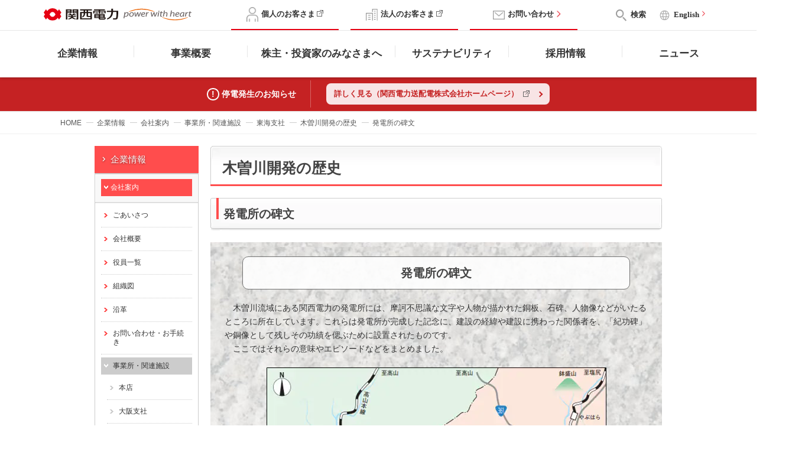

--- FILE ---
content_type: text/html
request_url: https://www.kepco.co.jp/corporate/profile/community/tokai/kisogawa/hibun/hibun.html
body_size: 14411
content:
<!DOCTYPE html>
<html lang="ja" dir="ltr">
<head>
<meta charset="UTF-8">
<meta name="viewport" content="width=device-width, user-scalable=no, maximum-scale=1.0, minimum-scale=1.0">
<meta name="description" content="関西電力の事業所・関連施設や関西電力PR施設など様々な地域情報を紹介しています。">
<meta name="keywords" content="PR施設,イベント情報,事業所">
<title>発電所の碑文｜木曽川開発の歴史｜東海支社｜事業所・関連施設｜会社案内｜企業情報｜関西電力</title>
<link rel="apple-touch-icon" href="/share/images/apple-touch-icon.png">
<link href="/share/css/reset.css" rel="stylesheet" media="screen, projection, tv, print">
<link href="/share/css/module.css" rel="stylesheet" media="screen, projection, tv, print">
<link href="/share/css/print.css" rel="stylesheet" media="print">
<link href="/share/css/colorbox.css" rel="stylesheet" media="screen, projection, tv, print">
<link href="https://fonts.googleapis.com/icon?family=Material+Icons" rel="stylesheet">
<!-- レスポンシブ共通 -->

<link href="/share/css/responsive_base.css?_=20230720154446" rel="stylesheet" media="all">
<!-- ヘッダー＆フッター -->
<link href="/share/css/category_colors.css" rel="stylesheet" media="all">
<link href="/share/css/searchbox.css" rel="stylesheet" media="all">

<link media="all" rel="stylesheet" href="/share/css/base.css?_=20230706170310">




<script src="/share/js/jquery-3.5.1.min.js"></script>

<script src="/share/js/jquery.colorbox.js"></script>
<script src="/share/js/heightLine.js"></script>
<script src="/share/js/svgxuse.js"></script>

<script src="/share/js/common.js?_=20230816101134"></script>

<link href="/share/css/inner_header_footer.css" rel="stylesheet" type="text/css" media="screen, projection, tv, print">
<link href="/share/uikit/css/uikit.min.css" rel="stylesheet" />
<link rel="stylesheet" href="/share/css/reset.css">
<link href="/share_corporate/css/share_corporate.css" rel="stylesheet" type="text/css" media="screen, projection, tv, print">
<link href="/corporate/profile/css/profle_responsive.css" rel="stylesheet" type="text/css" media="screen, projection, tv, print">
<link href="/corporate/profile/community/tokai/kisogawa/hibun/css/hibun.css" rel="stylesheet" type="text/css">

                              <script>!function(e){var n="https://s.go-mpulse.net/boomerang/";if("False"=="True")e.BOOMR_config=e.BOOMR_config||{},e.BOOMR_config.PageParams=e.BOOMR_config.PageParams||{},e.BOOMR_config.PageParams.pci=!0,n="https://s2.go-mpulse.net/boomerang/";if(window.BOOMR_API_key="9TSQN-9DMZ9-M6Q8X-7X2CM-EB29W",function(){function e(){if(!o){var e=document.createElement("script");e.id="boomr-scr-as",e.src=window.BOOMR.url,e.async=!0,i.parentNode.appendChild(e),o=!0}}function t(e){o=!0;var n,t,a,r,d=document,O=window;if(window.BOOMR.snippetMethod=e?"if":"i",t=function(e,n){var t=d.createElement("script");t.id=n||"boomr-if-as",t.src=window.BOOMR.url,BOOMR_lstart=(new Date).getTime(),e=e||d.body,e.appendChild(t)},!window.addEventListener&&window.attachEvent&&navigator.userAgent.match(/MSIE [67]\./))return window.BOOMR.snippetMethod="s",void t(i.parentNode,"boomr-async");a=document.createElement("IFRAME"),a.src="about:blank",a.title="",a.role="presentation",a.loading="eager",r=(a.frameElement||a).style,r.width=0,r.height=0,r.border=0,r.display="none",i.parentNode.appendChild(a);try{O=a.contentWindow,d=O.document.open()}catch(_){n=document.domain,a.src="javascript:var d=document.open();d.domain='"+n+"';void(0);",O=a.contentWindow,d=O.document.open()}if(n)d._boomrl=function(){this.domain=n,t()},d.write("<bo"+"dy onload='document._boomrl();'>");else if(O._boomrl=function(){t()},O.addEventListener)O.addEventListener("load",O._boomrl,!1);else if(O.attachEvent)O.attachEvent("onload",O._boomrl);d.close()}function a(e){window.BOOMR_onload=e&&e.timeStamp||(new Date).getTime()}if(!window.BOOMR||!window.BOOMR.version&&!window.BOOMR.snippetExecuted){window.BOOMR=window.BOOMR||{},window.BOOMR.snippetStart=(new Date).getTime(),window.BOOMR.snippetExecuted=!0,window.BOOMR.snippetVersion=12,window.BOOMR.url=n+"9TSQN-9DMZ9-M6Q8X-7X2CM-EB29W";var i=document.currentScript||document.getElementsByTagName("script")[0],o=!1,r=document.createElement("link");if(r.relList&&"function"==typeof r.relList.supports&&r.relList.supports("preload")&&"as"in r)window.BOOMR.snippetMethod="p",r.href=window.BOOMR.url,r.rel="preload",r.as="script",r.addEventListener("load",e),r.addEventListener("error",function(){t(!0)}),setTimeout(function(){if(!o)t(!0)},3e3),BOOMR_lstart=(new Date).getTime(),i.parentNode.appendChild(r);else t(!1);if(window.addEventListener)window.addEventListener("load",a,!1);else if(window.attachEvent)window.attachEvent("onload",a)}}(),"".length>0)if(e&&"performance"in e&&e.performance&&"function"==typeof e.performance.setResourceTimingBufferSize)e.performance.setResourceTimingBufferSize();!function(){if(BOOMR=e.BOOMR||{},BOOMR.plugins=BOOMR.plugins||{},!BOOMR.plugins.AK){var n=""=="true"?1:0,t="",a="bu56cnixyklva2lur3dq-f-b0a2e4402-clientnsv4-s.akamaihd.net",i="false"=="true"?2:1,o={"ak.v":"39","ak.cp":"833237","ak.ai":parseInt("530172",10),"ak.ol":"0","ak.cr":8,"ak.ipv":4,"ak.proto":"h2","ak.rid":"ffcc309","ak.r":51208,"ak.a2":n,"ak.m":"dscb","ak.n":"essl","ak.bpcip":"13.59.225.0","ak.cport":44580,"ak.gh":"23.209.83.8","ak.quicv":"","ak.tlsv":"tls1.3","ak.0rtt":"","ak.0rtt.ed":"","ak.csrc":"-","ak.acc":"","ak.t":"1769246407","ak.ak":"hOBiQwZUYzCg5VSAfCLimQ==gEoWxE8btDfY/vIvgUgI7a36SGNQfJXSimUQmCsk4lW9a3skTC58yrtSt1NJmYWC2duuZv5i6bsV9WbzUOuinUQvRDJ2Yg+yDBOtJwvcmEAtXxGmyRzrm52QDsDyWYF8e9aZCRLnJlsBeWKt5Z1RXQi1BgKiyd5TtM+s3eVrsVogV/BOifK//0cborwDetuQZCic72ZjIEDbftYsdCGvwJHJUWvAeSLHBto6FlMpW1VKogZDQzYCvSorPJYVaCTxLQXo9M5R8+GrWUb3pqOu+2z8UTpdNFuREa1o0pt9hAvStsN/sOe5OmySOmLT+FuxEyDqYZMwccj+h7g37XntzrFMNs2G+BZwnEbRXJPZMNS1IFptM2Xgx3bXka1T6kbuY0LkDTVR5eCP2sSamDuNjMptmYcHJLWjij29iwJUs7Q=","ak.pv":"34","ak.dpoabenc":"","ak.tf":i};if(""!==t)o["ak.ruds"]=t;var r={i:!1,av:function(n){var t="http.initiator";if(n&&(!n[t]||"spa_hard"===n[t]))o["ak.feo"]=void 0!==e.aFeoApplied?1:0,BOOMR.addVar(o)},rv:function(){var e=["ak.bpcip","ak.cport","ak.cr","ak.csrc","ak.gh","ak.ipv","ak.m","ak.n","ak.ol","ak.proto","ak.quicv","ak.tlsv","ak.0rtt","ak.0rtt.ed","ak.r","ak.acc","ak.t","ak.tf"];BOOMR.removeVar(e)}};BOOMR.plugins.AK={akVars:o,akDNSPreFetchDomain:a,init:function(){if(!r.i){var e=BOOMR.subscribe;e("before_beacon",r.av,null,null),e("onbeacon",r.rv,null,null),r.i=!0}return this},is_complete:function(){return!0}}}}()}(window);</script></head>
<body id="corporate">
<!-- SSI include gtm.html -->
<!-- Google Tag Manager -->
<noscript><iframe src="//www.googletagmanager.com/ns.html?id=GTM-K585R6"
height="0" width="0" style="display:none;visibility:hidden"></iframe></noscript>
<script>(function(w,d,s,l,i){w[l]=w[l]||[];w[l].push({'gtm.start':
new Date().getTime(),event:'gtm.js'});var f=d.getElementsByTagName(s)[0],
j=d.createElement(s),dl=l!='dataLayer'?'&l='+l:'';j.async=true;j.src=
'//www.googletagmanager.com/gtm.js?id='+i+dl;f.parentNode.insertBefore(j,f);
})(window,document,'script','dataLayer','GTM-K585R6');</script>
<!-- End Google Tag Manager -->
<!-- //SSI include gtm.html -->


<!-- SEARCH_EXCEPT_TAG_START -->
<header id="main_header">
    <div class="menu_overlay"></div>
    <nav class="nav_01">
        <div class="nav_logo">
            <a href="/">
                <img src="/share/images/header_logo-v-2.svg" alt="">
            </a>
        </div>
        <div class="nav_top_menu">
            <ul class="top_menu_01">
                <li>
                    <a href="https://kepco.jp/home/" target="_blank"  rel="noopener noreferrer">
                        <span>
                            <img src="/share/images/icon_man.png" alt="個人のお客さま">
                        </span>
                        <span>個人のお客さま</span>
                    </a>
                </li>
                <li>
                    <a href="https://biz.kepco.jp/" target="_blank" rel="noopener noreferrer">
                        <span>
                        <img src="/share/images/icon_building.png" alt="法人のお客さま">
                        </span>
                        <span>法人のお客さま</span>
                    </a>
                </li>
                <li>
                    <a href="/siteinfo/faq/">
                        <span>
                            <img src="/share/images/icon_mail.png" alt="お問い合わせ">
                        </span>
                        <span class="OriginL">お問い合わせ</span>
                    </a>
                </li>
            </ul>
        </div>
        <div class="nav_top_submenu">
            <ul>
                <li>
                    <a href="#search_menu_area" class="menu_modal search_menu_btn">
                        <span>
                            <img src="/share/images/icon_search.png" alt="検索">
                        </span>
                        <span class="top_submenu_label pc_only">検索</span>
                    </a>
                </li>
                <li class="pc_only">
                    <a href="/english/">
                        <span>
                            <img src="/share/images/icon_language.svg" alt="English">
                        </span>
                        <span class="top_submenu_label">English</span>
                    </a>
                </li>
                <li>
                    <button class="menu_modal hamburger_menu_btn" href="#mobile_menu_area" title="Menu" type="button">
                        <span><span class="menu-btn"></span></span>
                </button>
            </li>
            </ul>
        </div>
        <div class="hidden-item">
            <div class="nav_top_others">
                <ul class="others_list">
                    <li><a href="/english/">English</a></li>
                </ul>
            </div>
        </div>
        <div id="top_nav_mega_menu_dropdown" class="mega_menu_dropdown">
            
            <div id="search_menu_area" class="mega_menu_child_dropdown">
                <button type="button" name="menu_modal_close" title="閉じる" class="menu_modal_close">閉じる</button>
                <form action="/site_search" method="GET">
                    <input type="hidden" name="cat[]" value="all">
                    <input type="hidden" name="cat[]" value="td">
                    <input type="text" name="kw" class="form_control" placeholder="キーワードから探す">
                    <button name="sa" class="btn" type="submit">検索</button>
                 </form>
				
				
            </div>
            <div id="mobile_menu_area" class="mega_menu_child_dropdown">

            </div>
        </div>
    </nav>

    <nav class="nav_02 pc_only">
        <div class="container">
            <div class="nav_main_menu">
                <ul class="clearfix">
                    <li class="nav_li "><a class="menu_modal_hover" href="#drop_down_01">企業情報</a></li>
                    <li class="nav_li "><a class="menu_modal_hover" href="#drop_down_02">事業概要</a></li>
                    <li class="nav_li grow1"><a class="menu_modal_hover" href="#drop_down_03">株主・投資家のみなさまへ</a></li>
                    <li class="nav_li "><a class="menu_modal_hover" href="#drop_down_04">サステナビリティ</a></li>
                    <li class="nav_li "><a class="menu_modal_hover" href="#drop_down_05">採用情報</a></li>
                    <li class="nav_li "><a class="menu_modal_hover" href="#drop_down_06">ニュース</a></li>
                                        
                </ul>
            </div>
        </div>
        <div id="bottom_nav_mega_menu_dropdown" class="mega_menu_dropdown">
            <div id="drop_down_01" class="mega_menu_child_dropdown">                
                <div class="container ">
                    <h2>企業情報</h2>
                    <div class="row clearfix">
                        <div class="col">
                         <h3><a href="/corporate/index.html">企業情報 トップページ</a></h3>    
                        </div>
                        <div class="col">
                         <h4><a href="/corporate/profile/index.html">会社案内</a></h4>    
                        </div>
                        <div class="col">
                         <h4><a href="/corporate/policy/index.html">経営理念・経営計画・<br>ブランドステートメント</a></h4>    
                        </div>
                        <div class="col">
                         <h4><a href="/corporate/procurement/index.html">資材調達</a></h4>    
                        </div>
                        <div class="col">
                         <h4><a href="/corporate/liberalization/index.html">電力自由化について</a></h4>    
                        </div>
                        <div class="col">
                         <h4><a href="/corporate/report/index.html">発行冊子・動画</a></h4>    
                        </div>
                        <div class="col">
                         <h4><a href="/group/index.html">グループ企業</a></h4>    
                        </div>
                        <div class="col">
                         <h4><a href="/brand/index.html">知る・楽しむ</a></h4>    
                        </div>
                        <div class="col">
                         <h4><a href="https://media.kepco.co.jp/?utm_source=organic&utm_medium=display&utm_campaign=wy_hpmenu" target="_blank" rel="noopener noreferrer">かんでんWITH YOU<i class="icon-external"></i></a></h4>    
                        </div>
                        
                    </div>
                </div>
            </div>            
            <div id="drop_down_02" class="mega_menu_child_dropdown">                
                <div class="container ">
                    <h2>事業概要</h2>
                    <div class="row clearfix">
                        <div class="col">
                         <h3><a href="/energy_supply/index.html">事業概要 トップページ</a></h3>    
                        </div>
                        <div class="col">
                         <h4><a href="/energy_supply/energy/nuclear_power/index.html">原子力発電</a></h4>    
                        </div>
                        <div class="col">
                         <h4><a href="/energy_supply/energy/thermal_power/index.html">火力発電</a></h4>    
                        </div>
                        <div class="col">
                         <h4><a href="/energy_supply/energy/newenergy/index.html">再生可能エネルギー</a></h4>    
                        </div>
                        <div class="col">
                         <h4><a href="/energy_supply/international/index.html">国際事業</a></h4>    
                        </div>
                        <div class="col">
                         <h4><a href="/energy_supply/energy/nowenergy/world_energy.html">エネルギーの現状</a></h4>    
                        </div>
                        <div class="col">
                         <h4><a href="/energy_supply/supply/sp_antei/index.html">電気の安全・安定供給</a></h4>    
                        </div>
                        <div class="col">
                         <h4><a href="https://kepco-oi.jp" target="_blank" rel="noopener noreferrer">イノベーションの取組み<i class="icon-external"></i></a></h4>    
                        </div>
                        <div class="col">
                         <h4><a href="/energy_supply/energy/vpp/index.html">VPP（仮想発電所）</a></h4>    
                        </div>
                        <div class="col">
                         <h4><a href="/energy_supply/regional_activation/index.html">地域活性化・まちづくり</a></h4>    
                        </div>
                        
                    </div>
                </div>
            </div>            
            <div id="drop_down_03" class="mega_menu_child_dropdown">                
                <div class="container ">
                    <h2>株主・投資家のみなさまへ</h2>
                    <div class="row clearfix">
                        <div class="col">
                         <h3><a href="/ir/index.html">株主・投資家のみなさまへ トップページ</a></h3>    
                        </div>
                        <div class="col">
                         <h4><a href="/corporate/policy/index.html">経営方針</a></h4>    
                        </div>
                        <div class="col">
                         <h4><a href="/ir/brief/index.html">決算・ＩＲ関連情報</a></h4>    
                        </div>
                        <div class="col">
                         <h4><a href="/ir/brief/earnings/index.html">決算短信</a></h4>    
                        </div>
                        <div class="col">
                         <h4><a href="/ir/calendar/index.html">ＩＲカレンダー</a></h4>    
                        </div>
                        <div class="col">
                         <h4><a href="/ir/financial/index.html">財務ハイライト</a></h4>    
                        </div>
                        <div class="col">
                         <h4><a href="/ir/stockholder/index.html">株主・株式情報</a></h4>    
                        </div>
                        <div class="col">
                         <h4><a href="/ir/bond/index.html">社債関連情報</a></h4>    
                        </div>
                        <div class="col">
                         <h4><a href="/ir/private/index.html">個人投資家のみなさまへ<br>（関西電力グループについて）</a></h4>    
                        </div>
                        
                    </div>
                </div>
            </div>            
            <div id="drop_down_04" class="mega_menu_child_dropdown">                
                <div class="container medium">
                    <h2>サステナビリティ</h2>
                    <div class="row clearfix">
                        <div class="col">
                         <h3><a href="/sustainability/index.html">サステナビリティ トップページ</a></h3>    
                        </div>
                        <div class="col">
                         <h4><a href="/sustainability/environment/index.html">E（環境）</a></h4>    
                        </div>
                        <div class="col">
                         <h4><a href="/sustainability/society/index.html">S（社会）</a></h4>    
                        </div>
                        <div class="col">
                         <h4><a href="/sustainability/governance/index.html">G（ガバナンス）</a></h4>    
                        </div>
                        
                    </div>
                </div>
            </div>            
            <div id="drop_down_05" class="mega_menu_child_dropdown">                
                <div class="container ">
                    <h2>採用情報</h2>
                    <div class="row clearfix">
                        <div class="col">
                         <h3><a href="/firstcareer/index.html">採用情報 トップページ</a></h3>    
                        </div>
                        <div class="col">
                         <h4><a href="/firstcareer/portal.html">新卒採用ポータルサイト</a></h4>    
                        </div>
                        <div class="col">
                         <h4><a href="/firstcareer/information/internship/">インターンシップ</a></h4>    
                        </div>
                        <div class="col">
                         <h4><a href="/firstcareer/career/index.html">キャリア採用</a></h4>    
                        </div>
                        <div class="col">
                         <h4><a href="/firstcareer/group/index.html">グループ採用</a></h4>    
                        </div>
                        <div class="col">
                         <h4><a href="/firstcareer/diversity/index.html">障がい者採用</a></h4>    
                        </div>
                        <div class="col">
                         <h4><a href="https://x.com/KANDEN_saiyo" target="_blank" rel="noopener noreferrer">採用公式X<i class="icon-external"></i></a></h4>    
                        </div>
                        <div class="col">
                         <h4><a href="https://www.instagram.com/kanden_saiyo/?igsh=N3o2bml5d3R1NWpj" target="_blank" rel="noopener noreferrer">採用公式Instagram<i class="icon-external"></i></a></h4>    
                        </div>
                        <div class="col">
                         <h4><a href="/brand/mirai_switch/index.html">ミライスイッチ</a></h4>    
                        </div>
                        <div class="col">
                         <h4><a href="/firstcareer/youtube/index.html">関電まる見え！チャンネル</a></h4>    
                        </div>
                        <div class="col">
                         <h4><a href="/firstcareer/naitei/index.html">内定者サイト</a></h4>    
                        </div>
                        <div class="col">
                         <h4><a href="/brand/alumninetwork/index.html">モトカン<br>（アルムナイコミュニティ）</a></h4>    
                        </div>
                        
                    </div>
                </div>
            </div>            
            <div id="drop_down_06" class="mega_menu_child_dropdown">                
                <div class="container small">
                    <h2>ニュース</h2>
                    <div class="row clearfix">
                        <div class="col">
                         <h3><a href="/corporate/pr/index.html">ニュース トップページ</a></h3>    
                        </div>
                        <div class="col">
                         <h4><a href="/corporate/pr/index.html">プレスリリース</a></h4>    
                        </div>
                        <div class="col">
                         <h4><a href="/corporate/notice/index.html">お知らせ</a></h4>    
                        </div>
                        
                    </div>
                </div>
            </div>            
            
        </div>
    </nav>

    
    
    

</header>

<!-- SEARCH_EXCEPT_TAG_END -->
<!--//header-->
<!-- #TCIMCLIB_Begin_breadCrumb -->
<div id="breadcrumb">
	<div><a href="/">HOME</a><a href="/corporate/index.html">企業情報</a><a href="/corporate/profile/index.html">会社案内</a><a href="/corporate/profile/community/office.html">事業所・関連施設</a><a href="/corporate/profile/community/tokai/index.html">東海支社</a><a href="/corporate/profile/community/tokai/kisogawa/kisogawa.html">木曽川開発の歴史</a><span>発電所の碑文</span></div>
</div>
<!-- #TCIMCLIB_End_breadCrumb -->
<div id="inner-content-area">
<div id="content" class="clearfix">
<!--======== rightContent ========-->
	<div id="rightContent">
	<h1 class="h3_3co mg_b20"><span class="h3TxtWrap bold">木曽川開発の歴史</span></h1>
	<a name="anchor"></a>
	<div class="h4_offLink mg_b20">
		<h2><span class="h4Con"><span class="lineH4"><img alt="" src="/share_corporate/images/h4_line_2co.gif"></span><span class="ttlH4 bold">発電所の碑文</span></span></h2>
	</div>
<div class="bg" style="padding:1em;">
	<p class="fs20 bold center mL40 mR40 mT10 mB20 hibun_title">発電所の碑文</p>
	<p class="mL10 mT10 mB20">　木曽川流域にある関西電力の発電所には、摩訶不思議な文字や人物が描かれた銅板、石碑、人物像などがいたるところに所在しています。これらは発電所が完成した記念に、建設の経緯や建設に携わった関係者を、「紀功碑」や銅像として残しその功績を偲ぶために設置されたものです。<br>
	　ここではそれらの意味やエピソードなどをまとめました。</p>
	<p class="center mB20"><img src="/corporate/profile/community/tokai/kisogawa/hibun/images/hibun_map.png" alt="木曽川水系にある発電所一覧" title="木曽川水系にある発電所一覧" class="mB5"><br>
	木曽川水系にある発電所一覧</p>

<table border="1" cellpadding="10" width="95%" bordercolordark="#000000" bordercolorlight="#FF9933" class="fs16 center mB30 mL10" style="background-color:#fff; opacity:0.9;"><tbody>
	<tr style="background-color:#eef;">
		<th class="center bold">場所</th>
		<th class="center bold">碑文</th>
	</tr>
	<tr>
		<td>寝覚発電所</td>
		<td><a href="#no1">山色水光傳功永</a></td>
	</tr>
	<tr>
		<td>相之沢発電所</td>
		<td><a href="#no2">天緑永昌</a></td>
	</tr>
	<tr>
		<td>木曽川電力資料館</td>
		<td><a href="#no3">山県有朋　肖像</a></td>
	</tr>
	<tr>
		<td rowspan="2">桃介公園</td>
		<td><a href="#no4">水然而火</a></td>
	</tr>
	<tr>
		<td><a href="#no5">福沢桃介胸像</a></td>
	</tr>
	<tr>
		<td>読書発電所</td>
		<td><a href="#no6">流水有方能出世</a></td>
	</tr>
	<tr>
		<td rowspan="2">賤母発電所</td>
		<td><a href="#no7">利穿金石功済天下</a></td>
	</tr>
	<tr>
		<td><a href="#no8">恩河深而無底</a></td>
	</tr>
	<tr>
		<td>大井発電所</td>
		<td><a href="#no9">普明照世間</a></td>
	</tr>
	<tr>
		<td>大井ダム上流右岸</td>
		<td><a href="#no10">独立自尊</a></td>
	</tr>
	<tr>
		<td>笠置ダム上流右岸</td>
		<td><a href="#no11">天壌無窮</a></td>
	</tr>
	<tr>
		<td>丸山発電所</td>
		<td><a href="#no12">丸山発電所　紀功碑</a></td>
	</tr>
	<tr>
		<td>丸山ダム展望台<br class="sp_only">〈まるっとテラス〉</td>
		<td><a href="#no13">動中静</a></td>
	</tr>
</tbody>
</table>

<hr class="mT50 mB30 mL20 mR20" style="border:solid 1px;">

<div id="no1" class="mB30 center">
	<span class="fs12 bold">さんしょくすいこうをとこしえにつたう</span><br>
	<span class="fs20 bold">「山色水光傳功永」</span><br>
	<div class="uk-grid uk-grid-collapse container uk-container-center mT20 mL10">
		<div class="uk-width-1-1 uk-width-large-1-3 uk-margin-bottom left">
			<p class="indent3">場所：<span class="bold">寝覚発電所</span>（長野県木曽郡上松町）</p>
			<p class="indent3 mB10">意味：「山の色、水の光、この素晴らしい自然を永く伝えよう」</p>
			<p class="mB10">■環境保護を意識した碑文である。<br>
			関西電力の前身、大同電力時代に設置された。</p>
			<p>■第二次世界大戦中には、金属でできていた碑文は供出対象となり紀功碑も破壊されることが多かったが、この碑文を破壊しようとした憲兵に対し当時の現場長が「この紀功碑相当の金属を提供するから、私の懐中時計も・・・」といって哀願し回収を取りやめさせたという。</p>
		</div>
		<div class="uk-width-1-1 uk-margin-bottom uk-width-large-2-5 image">
			<p><img src="/corporate/profile/community/tokai/kisogawa/hibun/images/part1/hibunnezame1_2.jpg" alt="山色水光傳功永" title="山色水光傳功永" width="350"></p>
		</div>
	</div>
</div>

<div id="no2" class="mB30 center">
	<span class="fs12 bold">てんろくえいしょう</span><br>
	<span class="fs20 bold">「天緑永昌」</span><br>
	<div class="uk-grid uk-grid-collapse container uk-container-center mT20 mL10">
		<div class="uk-width-1-1 uk-width-large-1-3 uk-margin-bottom left">
			<p class="indent3">場所：<span class="bold">相之沢発電所</span>（長野県木曽郡大桑村）</p>
			<p class="indent3 mB10">意味：「自然の恵みは、とこしえに続いてさかんなり」</p>
			<p>■天の恵みに対する感謝と願いが込められたもので、読む人の心を打つものがある。</p>
		</div>
		<div class="uk-width-1-1 uk-margin-bottom uk-width-large-2-5 image">
			<p><img src="/corporate/profile/community/tokai/kisogawa/hibun/images/part2/hibunaino4_11.jpg" alt="天緑永昌" title="天緑永昌" width="350"></p>
		</div>
	</div>
</div>

<div id="no3" class="mB30 center">
	<span class="fs20 bold">山県有朋　肖像</span><br>
	<div class="uk-grid uk-grid-collapse container uk-container-center mT20 mL10">
		<div class="uk-width-1-1 uk-width-large-1-3 uk-margin-bottom left">
			<p class="indent3 mB10">場所：<span class="bold">木曽川電力資料館</span>（長野県木曽郡大桑村）</p>
			<p>■山県有朋は読書発電所建設においては、福沢桃介の政治的協力者であった。建設に尽力いただいたことから、感謝を込め同発電所水圧鉄管を望む水槽壁面に肖像が設置された。<br>
				オリジナルは、木曽川電力資料館に展示している。<br>
				現地にはレプリカを設置。</p>
		</div>
		<div class="uk-width-1-1 uk-margin-bottom uk-width-large-2-5 image">
			<p><img src="/corporate/profile/community/tokai/kisogawa/hibun/images/part2/hibunyomi5_3.jpg" alt="山県有朋　肖像" title="山県有朋　肖像"></p>
		</div>
	</div>
</div>

<div id="no4" class="mB30 center">
	<span class="fs12 bold">みずもえてひ</span><br>
	<span class="fs20 bold">「水然而火」</span><br>
	<div class="uk-grid uk-grid-collapse container uk-container-center mT20 mL10">
		<div class="uk-width-1-1 uk-width-large-1-3 uk-margin-bottom left">
			<p class="indent3">場所：<span class="bold">桃介公園</span>（長野県木曽郡大桑村）</p>
			<p class="indent3">意味：「水が形をかえ、火となる」</p>
			<p class="mB10">水は水力発電所で電気へと形をかえ、やがては火を起こすなど、生活の礎となることを表している。<br>
				福沢桃介が好んで書いた言葉と伝えられている。</p>
			<p class="mB10">■昭和61年に伊奈川第二発電所が竣工したことに伴い、木曽川における水力発電所の発電能力が、100万kWを越えた。これを機に更なる躍進を祈念し建てられたもの。</p>
			<p>■碑陰には歴代東海支社長の名が刻まれている。</p>
		</div>
		<div class="uk-width-1-1 uk-margin-bottom uk-width-large-2-5 image">
			<p class="mR40"><img src="/corporate/profile/community/tokai/kisogawa/hibun/images/part1/hibunsuhara3_4.jpg" alt="水然而火" title="水然而火" width="250"></p>
			<p style="margin:-10px 0 0 100px;"><img src="/corporate/profile/community/tokai/kisogawa/hibun/images/part1/hibunsuhara3_5.jpg" alt="水然而火" title="水然而火" width="250"></p>
		</div>
	</div>
</div>

<div id="no5" class="mB30 center">
	<span class="fs20 bold">福沢桃介胸像</span><br>
	<div class="uk-grid uk-grid-collapse container uk-container-center mT20 mL10">
		<div class="uk-width-1-1 uk-width-large-1-3 uk-margin-bottom left">
			<p class="indent3 mB10">場所：<span class="bold">桃介公園</span>（長野県木曽郡大桑村）</p>
			<p>■福沢桃介の胸像は複数存在し、戦時中の金属供出により台座のまま放置されている状態のものもあった。<br>
				この桃介公園の胸像は、賤母発電所（岐阜県中津川市）に残されていた台座を移転し、昭和47年に桃介の木曽川開発の功績を偲んで復元再建されたもの。</p>
		</div>
		<div class="uk-width-1-1 uk-margin-bottom uk-width-large-2-5 image">
			<p><img src="/corporate/profile/community/tokai/kisogawa/hibun/images/part1/hibunsuhara3_2.jpg" alt="山色水光傳功永" title="山色水光傳功永"></p>
		</div>
	</div>
</div>

<div id="no6" class="mB30 center">
	<span class="fs12 bold">りゅうすいほうあり よくよにいず</span><br>
	<span class="fs20 bold">「流水有方能出世」</span><br>
	<div class="uk-grid uk-grid-collapse container uk-container-center mT20 mL10">
		<div class="uk-width-1-1 uk-width-large-1-3 uk-margin-bottom left">
			<p class="indent3">場所：<span class="bold">読書発電所</span>（長野県木曽郡南木曽町）</p>
			<p class="indent3 mB10">意味：「流水は、方法によって電気にすることができ、世の中の文明を開くことができる」</p>
			<p>■碑文は桃介の腹心で懐刀といわれた三根正亮氏によるもの。大同電力の設立・木曽川の水力開発に手腕を振るった人物である。</p>
		</div>
		<div class="uk-width-1-1 uk-margin-bottom uk-width-large-2-5 image">
			<p><img src="/corporate/profile/community/tokai/kisogawa/hibun/images/part2/hibunyomi5_4.jpg" alt="流水有方能出世" title="流水有方能出世"></p>
		</div>
	</div>
</div>

<div id="no7" class="mB30 center">
	<span class="fs12 bold">りはきんせきをうがち　こうはてんかをさいす</span><br>
	<span class="fs20 bold">「利穿金石功済天下」</span><br>
	<div class="uk-grid uk-grid-collapse container uk-container-center mT20 mL10">
		<div class="uk-width-1-1 uk-width-large-1-3 uk-margin-bottom left">
			<p class="indent3">場所：<span class="bold">賤母発電所</span>（岐阜県中津川市）</p>
			<p class="indent3 mB10">意味：「（水の）するどさは、金石を穿つほどのものであるが、その功は天下を救うものである」</p>
			<p>■時の元老（元内閣総理大臣）西園寺公望公の書。今もなお、賤母発電所水槽中央に掲げられている。</p>
		</div>
		<div class="uk-width-1-1 uk-margin-bottom uk-width-large-2-5 image">
			<p><img src="/corporate/profile/community/tokai/kisogawa/hibun/images/part3/hibunsizumo6_1.jpg" alt="利穿金石功済天下" title="利穿金石功済天下" width="350"></p>
		</div>
	</div>
</div>

<div id="no8" class="mB30 center">
	<span class="fs12 bold">かわのおんふかくしてそこなし</span><br>
	<span class="fs20 bold">「恩河深而無底」</span><br>
	<div class="uk-grid uk-grid-collapse container uk-container-center mT20 mL10">
		<div class="uk-width-1-1 uk-width-large-1-3 uk-margin-bottom left">
			<p class="indent3">場所：<span class="bold">賤母発電所</span>（岐阜県中津川市）</p>
			<p class="indent3 mB10">意味：「河から受ける恩は、大変深くて底がない」</p>
			<p class="mB10">■福沢桃介の書。<br>
			オリジナルは、木曽川電力資料館に展示している。<br>
			現地にはレプリカを設置。</p>
			<p>■碑陰には工事関係者の胸像がはめこまれている。</p>
		</div>
		<div class="uk-width-1-1 uk-margin-bottom uk-width-large-2-5 image">
			<p class="mR40"><img src="/corporate/profile/community/tokai/kisogawa/hibun/images/part3/hibunsizumo6_3.jpg" alt="恩河深而無底" title="恩河深而無底" width="250"></p>
			<p style="margin:-10px 0 0 100px;"><img src="/corporate/profile/community/tokai/kisogawa/hibun/images/part3/hibunsizumo6_4.jpg" alt="恩河深而無底" title="恩河深而無底" width="250"></p>
		</div>
	</div>
</div>

<div id="no9" class="mB30 center">
	<span class="fs12 bold">ふみょうせけんをてらす</span><br>
	<span class="fs20 bold">「普明照世間」</span><br>
	<div class="uk-grid uk-grid-collapse container uk-container-center mT20 mL10">
		<div class="uk-width-1-1 uk-width-large-1-3 uk-margin-bottom left">
			<p class="indent3">場所：<span class="bold">大井ダム右岸</span>（岐阜県中津川市）</p>
			<p class="indent3 mB10">意味：「あまねく世間を明るく照らす」</p>
			<p>■碑文については、福沢桃介選で岩崎紀博が書いたもので、当時としては日本有数の大きさを誇ったダム水路式発電所である大井発電所の建設のあらましが記述してある。<br>
			紀功碑裏面には工事関係者の胸像がはめこまれている。</p>
		</div>
		<div class="uk-width-1-1 uk-margin-bottom uk-width-large-2-5 image">
			<p class="mR40"><img src="/corporate/profile/community/tokai/kisogawa/hibun/images/part4/hibunooi1_2.jpg" alt="普明照世間" title="普明照世間" width="250"></p>
			<p style="margin:-10px 0 0 100px;"><img src="/corporate/profile/community/tokai/kisogawa/hibun/images/part4/hibunooi2_2.jpg" alt="普明照世間" title="普明照世間" width="250"></p>
		</div>
	</div>
</div>

<div id="no10" class="mB30 center">
	<span class="fs12 bold">どくりつじそん</span><br>
	<span class="fs20 bold">「独立自尊」</span><br>
	<div class="uk-grid uk-grid-collapse container uk-container-center mT20 mL10">
		<div class="uk-width-1-1 uk-width-large-1-3 uk-margin-bottom left">
			<p class="indent3 mB10">場所：<span class="bold">大井ダム右岸</span>（岐阜県中津川市）</p>
			<p class="mB10">■福沢諭吉氏は､明治の初期に水力発電による産業の興隆を広く提唱された。氏の養子であり大同電力の社長福沢桃介は、その薫陶を受け木曽川に水路を開きダムを築いて発電を行い、その理想を実現した。</p>
			<p>■大井発電所、大井ダム完成の記念に、氏の肖像と座右の銘「独立自尊」を刻み永久に顕彰したものである。</p>
		</div>
		<div class="uk-width-1-1 uk-margin-bottom uk-width-large-2-5 image">
			<p><img src="/corporate/profile/community/tokai/kisogawa/hibun/images/part4/hibunooi2_3.jpg" alt="独立自尊" title="独立自尊" width="350"></p>
		</div>
	</div>
</div>

<div id="no11" class="mB30 center">
	<span class="fs12 bold">てんじょうむきゅう</span><br>
	<span class="fs20 bold">「天壌無窮」</span><br>
	<div class="uk-grid uk-grid-collapse container uk-container-center mT20 mL10">
		<div class="uk-width-1-1 uk-width-large-1-3 uk-margin-bottom left">
			<p class="indent3">場所：<span class="bold">笠置ダム上流右岸</span>（岐阜県恵那市）</p>
			<p class="indent3 mB10">意味：「天地と同じように永遠続く」</p>
			<p class="mB10">■ダムに例えているものと思われる。<br>
				教育勅語の中の言葉にもあり、これを引用したとも考えられる。</p>
			<p>■碑文については、建設所長の石川栄次郎選で発電所建設のあらましが記述してある。</p>
		</div>
		<div class="uk-width-1-1 uk-margin-bottom uk-width-large-2-5 image">
			<p class="mR40"><img src="/corporate/profile/community/tokai/kisogawa/hibun/images/part5/hibunkasagi8_2.jpg" alt="天壌無窮" title="天壌無窮" width="250"></p>
			<p style="margin:-10px 0 0 100px;"><img src="/corporate/profile/community/tokai/kisogawa/hibun/images/part5/hibunkasagi8_3.jpg" alt="天壌無窮" title="天壌無窮" width="250"></p>
		</div>
	</div>
</div>

<div id="no12" class="mB30 center">
	<span class="fs20 bold">丸山発電所　紀功碑</span><br>
	<div class="uk-grid uk-grid-collapse container uk-container-center mT20 mL10">
		<div class="uk-width-1-1 uk-width-large-1-3 uk-margin-bottom left">
			<p class="indent3 mB10">場所：<span class="bold">丸山発電所 本館入口前</span><br>（岐阜県加茂郡八百津町）</p>
			<p>■丸山発電所は戦後における我が国最大の水力発電所であり、その建設に関してのあらましが記述してある。</p>
		</div>
		<div class="uk-width-1-1 uk-margin-bottom uk-width-large-2-5 image">
			<p><img src="/corporate/profile/community/tokai/kisogawa/hibun/images/part6/hibunmaru12_2.jpg" alt="丸山発電所　紀功碑" title="丸山発電所　紀功碑" width="350"></p>
		</div>
	</div>
</div>

<div id="no13" class="mB30 center">
	<span class="fs12 bold">どうちゅうせい</span><br>
	<span class="fs20 bold">「動中静」</span><br>
	<div class="uk-grid uk-grid-collapse container uk-container-center mT20 mL10">
		<div class="uk-width-1-1 uk-width-large-1-3 uk-margin-bottom left">
			<p class="indent3 mB10">場所：<span class="bold">丸山ダム展望台〈まるっとテラス〉</span><br>（岐阜県加茂郡八百津町）</p>
			<p class="mB10">■「動中静」はダム本体から水車発電機を経て、放水口に至る水の流れ、設備、機械の状況を端的に表している。</p>
			<p class="mB10">■ダム建設の偉業を記念して、関西電力初代社長である太田垣士郎の書を銅板に刻んだもの。</p>
			<p>■当初、丸山ダム監視口入口上部に設置していたものを丸山ダム展望台に移設した。</p>
		</div>
		<div class="uk-width-1-1 uk-margin-bottom uk-width-large-2-5 image">
			<p><img src="/corporate/profile/community/tokai/kisogawa/hibun/images/part6/hibunmaru13_2.jpg" alt="動中静" title="動中静" width="350"></p>
		</div>
	</div>
</div>

<div class="center mT30 mB30">
	<a href="../../index.html" target="_top"><img src="../share/images/tokai2.gif" alt="東海支社HOME" style="background: #fff;" width="134" height="23"></a>
</div>

</div>


	</div>
<!--======== //rightContent ========-->
<!-- #TCIMCLIB_Begin_leftNav -->
<!-- SEARCH_EXCEPT_TAG_START -->
<div id="leftNav2">
    <a href="/corporate/index.html" class="cattitle">企業情報</a>
    <ul class="leftNavBg01">

        <li><a href="/corporate/profile/index.html">会社案内</a>
            <ul>
                <li><a href="/corporate/profile/greeting.html">ごあいさつ</a></li>
                <li><a href="/corporate/profile/outline.html">会社概要</a></li>
                <li><a href="/corporate/profile/officer.html">役員一覧</a></li>
                <li><a href="/corporate/profile/organization.html">組織図</a></li>
                <li><a href="/corporate/profile/history.html">沿革</a></li>
                <li><a href="/corporate/profile/community/index.html">お問い合わせ・お手続き</a></li>
                <li><a href="/corporate/profile/community/office.html">事業所・関連施設</a>
                    <ul>
                        
                        <li class="border"><a href="/corporate/profile/community/honten.html">本店</a></li>
                        
                        
                        <li class="border"><a href="/corporate/profile/community/osaka/index.html">大阪支社</a></li>
                        
                        <li class="border"><a href="/corporate/profile/community/kyoto/index.html">京都支社</a></li>
                        
                        <li class="border"><a href="/corporate/profile/community/hyogo/index.html">兵庫支社</a></li>
                        
                        <li class="border"><a href="/corporate/profile/community/nara/index.html">奈良支社</a></li>
                        
                        <li class="border"><a href="/corporate/profile/community/shiga/index.html">滋賀支社</a></li>
                        
                        <li class="border"><a href="/corporate/profile/community/wakayama/index.html">和歌山支社</a></li>
                        
                        
                        <li class="border"><a href="/corporate/profile/community/tokai/index.html">東海支社</a></li>
                        
                        <li class="border"><a href="/corporate/profile/community/hokuriku/index.html">北陸支社</a></li>
                        
                        <li class="border"><a href="/corporate/profile/community/tokyo/index.html">東京支社</a></li>
                        
                        
                        <li class="border"><a href="/corporate/profile/community/wakasa/index.html">原子力事業本部</a></li>
                        <li class="pull-down"><a href="/corporate/profile/community/plant_list.html">発電所</a>
                            <ul>
                                <li><a href="/corporate/profile/community/mihama/index.html">美浜発電所</a></li>
                                <li><a href="/corporate/profile/community/takahama/index.html">高浜発電所</a></li>
                                <li><a href="/corporate/profile/community/ooi/index.html">大飯発電所</a></li>
                                
                                <li><a href="/energy_supply/energy/thermal_power/index.html">火力発電所</a></li>
                                <li><a href="/energy_supply/energy/newenergy/water/index.html">水力発電所</a></li>
                                <li><a href="/energy_supply/energy/newenergy/index.html#Power_point_area">太陽光発電所</a></li>
                                <li><a href="/energy_supply/energy/newenergy/index.html?type=showpower&target=onshore_wind_power&section=2">風力発電所</a></li>
                            </ul>
                        </li>

                        
                        <li class="border"><a href="/corporate/profile/community/hospital.html">関西電力病院</a></li>
                        <li class="pull-down bbNo"><a href="/corporate/profile/community/pr/index.html">関西電力PR施設</a>
                            <ul>

                                    <li><a href="/corporate/profile/community/pr/mihama/index.html">美浜原子力PRセンター</a>
                        </li>
                        

                                    <li><a href="/corporate/profile/community/pr/elgaia/index.html">エルガイア おおい</a>
                        </li>
                        

                                    <li><a href="/corporate/profile/community/pr/eldoland/index.html">若狭たかはまエルどらんど</a>
                        </li>
                        

                                    <li><a href="/corporate/profile/community/pr/elmar/index.html">エル・マール まいづる</a>
                        </li>
                        

                                    <li
class="bbNo"><a href="/corporate/profile/community/pr/kurobe/index.html">黒部川電気記念館</a>
                        </li>
                        
                    </ul>
                </li>
				</ul>
				</li>
			</ul>
		</li>
        
    <li><a href="/corporate/policy/index.html">経営理念・経営計画・<br>ブランドステートメント</a>
        <ul>
            <li>
                <a href="/corporate/policy/philosophy/index.html">経営理念</a>
            </li>
            <li>
                <a href="/sustainability/environment/zerocarbon/index.html">ゼロカーボンビジョン2050</a>
            </li>
            <li>
                <a href="/corporate/policy/pdf/plan_2021.pdf" target="_blank">関西電力グループ中期経営計画(2021-2025)</a>
            </li>
            <li>
                <a href="/corporate/policy/charter/index.html">関西電力グループ行動憲章</a>
            </li>
            <li>
                <a href="/energy_supply/supply/ichiisenshin/philosophy/chikai.html">関西電力グループ安全行動憲章</a>
            </li>
            <li>
                <a href="/corporate/policy/brand/index.html">ブランドステートメント</a>
            </li>
            <li>
                <a href="/ir/policy/governance/images/pdf/oath.pdf" target="_blank">ステークホルダーのみなさまに対する宣誓</a>
            </li>
        </ul>
    </li>

    <li>
        <a href="/corporate/procurement/index.html">資材調達情報</a>
        <ul>
            <li><a href="/corporate/procurement/principle/index.html">関西電力グループ調達基本方針</a></li>
            <li><a href="/corporate/procurement/guidelines/index.html">関西電力グループ調達ガイドライン</a></li>
            <li><a href="/corporate/procurement/partnership/index.html">パートナーシップ構築宣言</a></li>
            <li><a href="/corporate/procurement/new_supplier/index.html">新規取引先募集</a></li>
            <li><a href="/corporate/procurement/plan/index.html">2025年度主要調達計画</a></li>
            <li><a href="/corporate/procurement/formalities/index.html">資機材取引のご案内</a></li>
            <li><a href="/corporate/procurement/construction/index.html">工事請負取引のご案内</a></li>
            <li><a href="/corporate/procurement/consignment/index.html">業務委託取引のご案内</a></li>
            <li><a href="/corporate/procurement/proposal/index.html">取引先提案の募集</a></li>

            <li><a href="/corporate/procurement/green/index.html">グリーン調達について</a>
                <ul>
                    <li><a href="/corporate/procurement/green/eco.html">『エコ提案』の募集について</a></li>
                </ul>
            </li>

            <li class="bbNo"><a href="/corporate/procurement/iqcounter/index.html">相談窓口</a></li>
        </ul>
    </li>

    <li><a href="/corporate/liberalization/index.html">電力自由化について</a>
        <ul>
            <li><a href="/corporate/liberalization/attention.html">電力自由化で注意したい点</a></li>
            <li><a href="/corporate/liberalization/monitoring.html">広域系統運用の拡大</a></li>
            <li><a href="/corporate/liberalization/freeing.html">小売の全面自由化</a></li>
            <li class="bbNo"><a href="/corporate/liberalization/neutrality.html">法的分離の方式による送配電部門の中立性の一層の確保</a></li>
        </ul>
    </li>

    <li><a href="/corporate/report/index.html">発行冊子・動画</a>
        <ul>
            <li><a href="/corporate/report/document/index.html">会社案内</a>
                
            </li>

            <li><a href="/corporate/report/integrated/index.html">関西電力グループ 統合報告書</a></li>
            <li><a href="/corporate/report/g_report/index.html">関西電力グループレポート</a></li>
            <li><a href="/corporate/report/report/index.html">CSRレポート</a></li>
            <li><a href="/corporate/report/annual/index.html">アニュアルレポート</a></li>
            <li><a href="/corporate/report/esg/index.html">関西電力グループESGレポート</a></li>
            <li><a href="/corporate/report/tnfd/backnumber.html">関西電力グループTNFDレポート</a></li>
            <li><a href="/corporate/report/factbook/index.html">ファクトブック</a></li>
            <li><a href="/corporate/report/enetabi/index.html">パンフレット「エネたび」</a></li>
            <li><a href="/corporate/report/f_bousai/index.html">家族みんなの防災ハンドブック</a></li>
            <li><a href="/corporate/report/yous/index.html">広報誌「YOU’S［ユーズ］」</a></li>
        </ul>
    </li>

    <li><a href="/group/">グループ企業</a>
        <ul>
            <li><a href="/group/news/index.html">グループ企業からのお知らせ</a></li>
            <li><a href="/group/home/index.html">個人のお客さま向けサービス</a></li>
            <li><a href="/group/business/index.html">法人のお客さま向けサービス</a></li>
            <li><a href="/group/list/index.html">グループ企業一覧</a></li>
        </ul>
	</li>
	
	<li><a href="/brand/index.html">知る・楽しむ</a>
		<ul>
			<li><a href="/brand/citylights/index.html" target="_blank" class="a_external">まちの灯り<i class="icon-external"></i></a></li>
			<li><a href="/brand/pr/">学んで楽しめる関西電力のPR施設</a></li>
			<li><a href="/brand/delivery/">エネルギー教室</a></li>
			<li><a href="/brand/for_kids/">forキッズ</a></li>
			<li><a href="/brand/for_kids/teach/">教えて！かんでん</a></li>
			<li><a href="/brand/kuroyon_history/">世紀の大工事～くろよん建設ヒストリー～</a></li>
			<li><a href="/brand/mirai_switch/index.html">ミライスイッチ</a></li>
		</ul>
	</li>

    </ul>
</div>

<script type="text/javascript" src="/share/js/leftNav.js"></script>
<script type="text/javascript">
    (function (c) {
        if (!c) {
            return;
        }
        //左メニュー遷移せずに展開
        $('#leftNav2 .pull-down > a').off().on('click', function (e) {
            var _obj = $(this).parent();
            _obj[(_obj.hasClass('active') ? 'remove' : 'add') + 'Class']('active hasChild');
            return false;
        });

        //パンくず修正
        (function (_jobj) {
            _jobj.each(function () {
                var _this = $(this);
                _this.html(_this.html().replace(/お近くの関西電力/, "事業所・関連施設").replace(/\/corporate\/profile\/community\/$/, "/corporate/profile/community/office.html").replace(/\/corporate\/profile\/community\/index.html/, "/corporate/profile/community/office.html"));

                if (_this.attr("id") == 'breadcrumb') {
                    var pattern = /(大阪北|大阪南|京都|神戸|姫路|奈良|滋賀|和歌山|北陸)支店/;
                    if (!!_this.html().match(pattern)) {
                        _this.html(_this.html().replace(pattern, "$1支社"));
                    };
                }
            });
        }($("#breadcrumb,.h3TxtWrap")));


    }(!!location.pathname.match(/^\/corporate\/profile\//)));
</script><!-- SEARCH_EXCEPT_TAG_END -->
<!-- #TCIMCLIB_End_leftNav -->
</div>
</div>
<!--//#inner-content-area -->
<!-- SEARCH_EXCEPT_TAG_START -->
<footer>
      <div class="page_top"><a href="#"><img src="/share/images/arrow_right-2.png" alt=""></a></div>
      <div class="footer_menu_area">
            <div class="container">
                  <div class="footer_menu">
                        <div class="column_6">
                              <h3><a class="link_arrow_pos_l" href="/corporate/">企業情報</a></h3>
                              <ul class="pc_only">
                                    <li><a class="link_arrow_pos_l" href="/corporate/profile/index.html">会社案内 </a></li>
                                    <li><a class="link_arrow_pos_l" href="/corporate/policy/index.html">経営理念・経営計画・ブランドステートメント</a></li>
                                    <li><a class="link_arrow_pos_l" href="/corporate/procurement/index.html">資材調達</a></li>
                                    <li><a class="link_arrow_pos_l" href="/corporate/liberalization/index.html">電力自由化について</a></li>
                                    <li><a class="link_arrow_pos_l" href="/corporate/report/index.html">発行冊子・動画</a></li>
                                    <li><a class="link_arrow_pos_l" href="/group/index.html">グループ企業</a></li>
                                    <li><a class="link_arrow_pos_l" href="/brand/index.html">知る・楽しむ</a></li>
                                    <li><a class="link_arrow_pos_l" href="https://media.kepco.co.jp/?utm_source=organic&utm_medium=display&utm_campaign=wy_hpmenu" target="_blank" rel="noopener noreferrer">かんでんWITH YOU<i class="icon-external"></i></a></li>
                              </ul>

                        </div>
                        <div class="column_6">
                              <h3><a class="link_arrow_pos_l" href="/energy_supply/index.html">事業概要</a></h3>
                              <ul class="pc_only">
                                    <li><a class="link_arrow_pos_l" href="/energy_supply/energy/nuclear_power/index.html">原子力発電</a></li>
                                    <li><a class="link_arrow_pos_l" href="/energy_supply/energy/thermal_power/index.html">火力発電</a></li>
                                    <li><a class="link_arrow_pos_l" href="/energy_supply/energy/newenergy/index.html">再生可能エネルギー</a></li>
                                    <li><a class="link_arrow_pos_l" href="/energy_supply/international/index.html">国際事業</a></li>
                                    <li><a class="link_arrow_pos_l" href="/energy_supply/energy/nowenergy/world_energy.html">エネルギーの現状</a></li>
                                    <li><a class="link_arrow_pos_l" href="/energy_supply/supply/sp_antei/index.html">電気の安全・安定供給</a></li>
                                    <li><a class="link_arrow_pos_l" href="https://kepco-oi.jp" target="_blank" rel="noopener noreferrer">イノベーションの取組み </a></li>
                                    <li><a class="link_arrow_pos_l" href="/energy_supply/energy/vpp/index.html">VPP（仮想発電所）</a></li>
                                    <li><a class="link_arrow_pos_l" href="/energy_supply/regional_activation/index.html">地域活性化・まちづくり</a></li>
                              </ul>
                        </div>
                        <div class="column_6">
                              <h3><a class="link_arrow_pos_l" href="/ir/index.html">株主・投資家の<br class="pc_only">みなさまへ</a></h3>
                              <ul class="pc_only">
                                    <li><a class="link_arrow_pos_l" href="/corporate/policy/index.html">経営方針</a></li>
                                    <li><a class="link_arrow_pos_l" href="/ir/brief/index.html">決算・IR関連資料</a></li>
                                    <li><a class="link_arrow_pos_l" href="/ir/financial/index.html">財務ハイライト</a></li>
                                    <li><a class="link_arrow_pos_l" href="/ir/stockholder/index.html">株主・株式情報</a></li>
                                    <li><a class="link_arrow_pos_l" href="/ir/bond/index.html">社債関連情報</a></li>
                                    <li><a class="link_arrow_pos_l" href="/ir/private/index.html">個人投資家のみなさまへ（関西電力グループについて）</a></li>
                              </ul>
                        </div>
                        <div class="column_6">
                              <h3><a class="link_arrow_pos_l" href="/sustainability/index.html">サステナビリティ</a></h3>
                              <ul class="pc_only">
                                    <li><a class="link_arrow_pos_l" href="/sustainability/environment/index.html">E（環境）</a></li>
                                    <li><a class="link_arrow_pos_l" href="/sustainability/society/index.html">S（社会）</a></li>
                                    <li><a class="link_arrow_pos_l" href="/sustainability/governance/index.html">G（ガバナンス）</a></li>
                              </ul>
                        </div>

                        <div class="column_6">
                              <h3><a class="link_arrow_pos_l" href="/firstcareer/index.html">採用情報</a></h3>
                              <ul class="pc_only">
                                    <li><a class="link_arrow_pos_l" href="/firstcareer/portal.html">新卒採用ポータルサイト</a></li>
                                    <li><a class="link_arrow_pos_l" href="/firstcareer/information/internship/index.html">インターンシップ</a></li>
                                    <li><a class="link_arrow_pos_l" href="/firstcareer/career/index.html">キャリア採用</a></li>
                                    <li><a class="link_arrow_pos_l" href="/firstcareer/group/index.html">グループ採用</a></li>
                                    <li><a class="link_arrow_pos_l" href="/firstcareer/diversity/index.html">障がい者採用</a></li>
                                    <li><a class="link_arrow_pos_l" href="/brand/mirai_switch/index.html">ミライスイッチ</a></li>
                                    <li><a class="link_arrow_pos_l" href="/firstcareer/youtube/index.html">関電まる見え！チャンネル</a></li>
                                    <li><a class="link_arrow_pos_l" href="/firstcareer/naitei/index.html">内定者サイト</a></li>
									<li><a class="link_arrow_pos_l" href="/brand/alumninetwork/index.html">モトカン（アルムナイコミュニティ）</a></li>
                              </ul>
                        </div>
                        <div class="column_6">
                              <h3><a class="link_arrow_pos_l" href="/corporate/pr/index.html">ニュース</a></h3>
                              <ul class="pc_only">
                                    <li><a class="link_arrow_pos_l" href="/corporate/pr/index.html">プレスリリース</a></li>
                                    <li><a class="link_arrow_pos_l" href="/corporate/notice/index.html">お知らせ</a></li>
                              </ul>
                        </div>
                        <div class="sns_list-wrapper">
                              <h3 class="sns_list-media"><a href="/socialmedia/index.html" class="link_arrow_pos_l">関西電力公式メディア一覧</a></h3>
                              <ul class="sns_list">
                                    <li><a href="https://x.com/KANDEN_Official" target="_blank" rel="noopener noreferrer"><img src="/share/images/icon_tw-2.png" alt=""></a></li>
                                    <li><a href="https://www.facebook.com/kanden.jp" target="_blank" rel="noopener noreferrer"><img src="/share/images/icon_fb-2.png" alt=""></a></li>
                                    <li><a href="https://www.instagram.com/kanden.jp/" target="_blank" rel="noopener noreferrer"><img src="/share/images/icon_ig-2.png" alt=""></a></li>
                                    <li><a href="https://www.youtube.com/user/kandenofficial" target="_blank" rel="noopener noreferrer"><img src="/share/images/icon_yt-2.png" alt=""></a></li>
                              </ul>
                        </div>
                  </div>
            </div>
      </div>
      <div class="footer_info clearfix">
            <div class="right">
                  <ul>
                        <li><a href="/siteinfo/sitemap/index.html">サイトマップ</a></li>
                        <li><a href="/siteinfo/privacy/index.html">個人情報保護方針</a></li>
                        <li><a href="/socialmedia/socialmedia-info.html">関西電力ソーシャルメディア利用規約</a></li>
                        <li><a href="/siteinfo/index.html">ご利用のご案内</a></li>
                  </ul>
            </div>
            <div class="left">&copy; KEPCO THE KANSAI ELECTRIC POWER CO., INC.</div>
      </div>
</footer>
<div class="menu_overlay"></div>

<!-- SEARCH_EXCEPT_TAG_END -->

<script src="/emergency/js/alert.js"></script>





<script src="/plugins/autoHeight/autoHeight.js"></script>

<script src="/share/js/base.js?_=20230530105714"></script>

<script type="text/javascript">
      var __pParams = __pParams || [];
      __pParams.push({
            client_id: '180', c_1: 'kansai-denryoku', c_2: 'ClientSite'
      });
</script>
<script type="text/javascript" src="//cdn.d2-apps.net/js/tr.js" async></script>
</body>
</html>

--- FILE ---
content_type: text/css
request_url: https://www.kepco.co.jp/share/css/reset.css
body_size: 646
content:
@charset "UTF-8";

/* CSS Document */
/**
 * YUI 3.5.0 - reset.css (http://developer.yahoo.com/yui/3/cssreset/)
 * http://cssreset.com
 * Copyright 2012 Yahoo! Inc. All rights reserved.
 * http://yuilibrary.com/license/
 */
/*
	TODO will need to remove settings on HTML since we can't namespace it.
	TODO with the prefix, should I group by selector or property for weight savings?
*/
html{
	color:#000;
	background:#FFF;
}
/*
	TODO remove settings on BODY since we can't namespace it.
*/
/*
	TODO test putting a class on HEAD.
		- Fails on FF. 
*/
body,
div,
dl,
dt,
dd,
ul,
ol,
li,
h1,
h2,
h3,
h4,
h5,
h6,
pre,
code,
form,
fieldset,
legend,
input,
textarea,
p,
blockquote,
th,
td {
	margin:0;
	padding:0;
}
table {
	border-collapse:collapse;
	border-spacing:0;
}
fieldset,
img {
	border:0;
}
/*
	TODO think about hanlding inheritence differently, maybe letting IE6 fail a bit...
*/
address,
caption,
cite,
code,
dfn,
em,
strong,
th,
var {
	font-style:normal;
	font-weight:normal;
}
 
ol,
ul {
	list-style:none;
}
 
caption,
th {
	text-align:left;
}
h1,
h2,
h3,
h4,
h5,
h6 {
	font-size:100%;
	/*font-weight:normal;*/
}
q:before,
q:after {
	content:'';
}
abbr,
acronym {
	border:0;
	font-variant:normal;
}
/* to preserve line-height and selector appearance */
sup {
	vertical-align:text-top;
}
sub {
	vertical-align:baseline;
}
input,
textarea,
select {
	font-family:inherit;
	font-size:inherit;
	font-weight:inherit;
}
/*to enable resizing for IE*/
input,
textarea,
select {
	*font-size:100%;
}
/*because legend doesn't inherit in IE */
legend {
	color:#000;
}


--- FILE ---
content_type: text/css
request_url: https://www.kepco.co.jp/share/css/module.css
body_size: 1344
content:
/* CSS Document */

/*
*gridレイアウト1
*10分割のグリッドレイアウト（枠線は無し）
*レイアウトに応じてグリッドパターンを選択して使用してください。
*1つ目のカラムには.firstGridのクラスを適用させてください。
*/

.gridContainer1 { width: 762px; margin: 0 auto;}
.grid1-1, .grid1-2, .grid1-3, .grid1-4, .grid1-5, .grid1-6, .grid1-7, .grid1-8, .grid1-9{
  float: left;
  display: inline;
  margin-left: 18px;
}
.grid1-10{
  float: left;
  display: inline;
}

.grid1-1 {width: 60px;}
.grid1-2 {width: 138px;}
.grid1-3 {width: 216px;}
.grid1-4 {width: 294px;}
.grid1-5 {width: 372px;}
.grid1-6 {width: 450px;}
.grid1-7 {width: 528px;}
.grid1-8 {width: 606px;}
.grid1-9 {width: 684px;}
.grid1-10 {width: 762px;}


/*
*gridレイアウト2
*5分割のグリッドレイアウト（枠線あり）
*レイアウトに応じてグリッドパターンを選択して使用してください。
*1つ目のカラムには.firstGridのクラスを適用させてください。
*/
.gridContainer2 {
	width: 728px;
	margin: 0 auto;
	padding:17px;
	border-top: solid 1px #CCCCCC;
	border-right: solid 1px #CCCCCC;
	border-bottom: solid 1px #CCCCCC;
	border-left: solid 1px #CCCCCC;
}
.grid2-1 {width: 131px;}
.grid2-2 {width: 280px;}
.grid2-3 {width: 429px;}
.grid2-4 {width: 578px;}
.grid2-5 {width: 727px;}

.grid2-1, .grid2-2, .grid2-3, .grid2-4{
  float: left;
  display: inline;
  margin-left: 18px;
}
.grid2-5{
  float: left;
  display: inline;
}


/*
*gridレイアウト3
*4分割のグリッドレイアウト（枠線あり）
*レイアウトに応じてグリッドパターンを選択して使用してください。
*1つ目のカラムには.firstGridのクラスを適用させてください。
*/
.gridContainer3 {
	width: 730px;
	margin: 0 auto;
	padding:16px;
	border-top: solid 1px #CCCCCC;
	border-right: solid 1px #CCCCCC;
	border-bottom: solid 1px #CCCCCC;
	border-left: solid 1px #CCCCCC;
}
.grid3-1 {width: 169px;}
.grid3-2 {width: 356px;}
.grid3-3 {width: 543px;}
.grid3-4 {width: 730px;}

.grid3-1, .grid3-2, .grid3-3, .grid3-4{
  float: left;
  display: inline;
  margin-left: 18px;
}
.grid3-5{
  float: left;
  display: inline;
}


/*
*gridレイアウト4
*2分割のグリッドレイアウト（枠線は無し）
*レイアウトに応じてグリッドパターンを選択して使用してください。
*1つ目のカラムには.firstGridのクラスを適用させてください。
*/

.gridContainer4 {
	padding:10px;
}
.grid4-1, .grid4-2, .grid4-3{
  float: left;
  display: inline;
  margin-left: 18px;
}
.grid4-2{
  float: left;
  display: inline;
}

.grid4-1 {width: 129px;}
.grid4-2 {width: 205px;}


/* グリッドレイアウトの1つ目のカラムに使用 */
.firstGrid {margin-left: 0;clear: left;}

/* 枠・帯ありのレイアウト使用時に適用 */
.bdt-none{border-top:none;}

/* 枠ありレイアウトの背景色 */
.bgColGray{background:#f8f8f8}



/*テーブルパターン1*/
.tablePattern01 table, .tablePattern01 th, .tablePattern01 td{
	border-collapse:collapse;
	border-spacing:0;
	border:solid 1px #CCC;
	text-align:center;
	vertical-align:middle;
	color:#333;
	font-weight:normal;
}

.tablePattern01 table{
	width:100%;
}
.tablePattern01 th, .tablePattern01 td{
	padding:5px 10px;
}
.tablePattern01 table td.sub{
	background:#FAF0E6;
}
.tablePattern01 table th{
	background:#f8f8f8;
}
.tablePattern01 table th span{
	font-size:84%;
}
.tablePattern01 table th.sub{
	background:#F2CBBF;
}

/* table内の文字の並び方 */
table.tLeft td,
table.tLeft th{
	text-align:left;
}
table.tRight td,
table.tRight th{
	text-align:right;
}
table.tCenter td,
table.tCenter th{
	text-align:center;
}

/* ページネーション */
.pagination01{}
.pagination01 .prevLink{
	float:left;
	background:url(../images/arr_page_prev01.gif) no-repeat left;
	padding:0 0 0 16px;
}
.pagination01 .nextLink{
	float:right;
	background:url(../images/arr_page_next01.gif) no-repeat right;
	padding:0 16px 0 0;
}


.pagination02{}
.pagination02 ul{}
.pagination02 ul li{	
	float:left;
	width:20px;
	text-align:center
}
.pagination02 .prevLink{
	background:url(../images/arr_page_prev01.gif) no-repeat left;
	padding:0 0 0 16px;
	width:100px;
	text-align:left;
}
.pagination02 .nextLink{
	background:url(../images/arr_page_next01.gif) no-repeat right;
	padding:0 16px 0 0;
	width:100px;
	text-align:right;
}
/**/
#home .pagination02 .active{
	background:#ffecac;
	border:solid 1px #ff9a00;
}

#business .pagination02 .active{
	background:#c9e4ff;
	border:solid 1px #0051a2;
}

#corporate .pagination02 .active{
	background:#ffdfdf;
	border:solid 1px #ff4d4d;
}


/* Adobe Reader */
#getAdobeReader{
	background: #F2F2F2;
	border: solid 1px #CCC;
	padding: 15px;
}
#getAdobeReader .adobeBnr{
	float:left;
	margin-right:10px;
}



/* clearfix */
.gridContainer1:after,
.gridContainer2:after,
.gridContainer3:after,
.pagination01:after,
.pagination02:after,
#getAdobeReader:after{
  visibility: hidden;
  display: block;
  font-size: 0;
  content: " ";
  clear: both;
  height: 0;
}
 /* IE6 */
* html .gridContainer1,
* html .gridContainer2,
* html .gridContainer3,
* html .pagination01,
* html .pagination02,
* html #getAdobeReader{ zoom: 1;}
 /* IE7 */
*:first-child+html .gridContainer1,
*:first-child+html .gridContainer2,
*:first-child+html .gridContainer3,
*:first-child+html .pagination01,
*:first-child+html .pagination02,
*:first-child+html #getAdobeReader{zoom: 1;}

--- FILE ---
content_type: text/css
request_url: https://www.kepco.co.jp/share/css/responsive_base.css?_=20230720154446
body_size: 12330
content:
@charset "UTF-8";
/*===========================================

　●１-１　初期設定のリセット

=========================================*/

:root{
  --main-font-family:"メイリオ", Meiryo, "游ゴシック", "YuGothic",
    "ヒラギノ角ゴ Pro W3", "Hiragino Kaku Gothic Pro W3", Osaka,
    "ＭＳ Ｐゴシック", "MS P Gothic", sans-serif;;
}

h1,
h2,
h3,
h4,
h5,
dl,
dt,
dd {
  margin: 0;
  padding: 0;
}
body {
  margin: 0;
  padding: 0;
  background-color: #fff;
  background-image: none;
  color: #333;
  font-size: 75%; /* IEに適用 */
  text-align: center;
  letter-spacing: 0;
}
body,
body td,
body th {
  font-family: var(--main-font-family);
}
table {
  font-size: inherit;
}

html.side-menu-show,
body.side-menu-show {
  overflow: hidden;
  height: 100vh;
  position: fixed;
}

html>/**/body {
  font-size: 14px; /* IE以外のブラウザ */
}

body.side-menu-hide,
body.side-menu-hide {
}

@media screen and (-webkit-min-device-pixel-ratio: 0) {
  body {
    line-height: 1.7;
  }
}

.ie.win body {
  padding: 0 0 0 1px;
}
.ie.win #inner-content-area p,
.ie.win .relationLink dt,
.ie.win h5 {
  line-height: 1.6;
}

.mac body {
  /*font-size: 84%;*/
}

img {
  margin: 0;
  padding: 0;
  border: 0;
  max-width: 100%;
}

.image {
  line-height: 0;
}

br {
  letter-spacing: 0;
}

#header li,
#footer li {
  list-style: none;
}

#header h1 {
  border: none;
}

body#souhaiden #header .menu_open_btn.button-open {
  display: none;
}

/*--------------------------------------------------------
汎用
--------------------------------------------------------*/

.mT5 {
  margin-top: 5px !important;
}
.mT10 {
  margin-top: 10px !important;
}
.mT15 {
  margin-top: 15px !important;
}
.mT20 {
  margin-top: 20px !important;
}
.mT25 {
  margin-top: 25px !important;
}
.mT30 {
  margin-top: 30px !important;
}
.mT35 {
  margin-top: 35px !important;
}
.mT40 {
  margin-top: 40px !important;
}
.mT45 {
  margin-top: 45px !important;
}
.mT50 {
  margin-top: 50px !important;
}
.mR5 {
  margin-right: 5px !important;
}
.mR10 {
  margin-right: 10px !important;
}
.mR15 {
  margin-right: 15px !important;
}
.mR20 {
  margin-right: 20px !important;
}
.mR25 {
  margin-right: 25px !important;
}
.mR30 {
  margin-right: 30px !important;
}
.mR35 {
  margin-right: 35px !important;
}
.mR40 {
  margin-right: 40px !important;
}
.mR45 {
  margin-right: 45px !important;
}
.mR50 {
  margin-right: 50px !important;
}
.mB5 {
  margin-bottom: 5px !important;
}
.mB10 {
  margin-bottom: 10px !important;
}
.mB15 {
  margin-bottom: 15px !important;
}
.mB20 {
  margin-bottom: 20px !important;
}
.mB25 {
  margin-bottom: 25px !important;
}
.mB30 {
  margin-bottom: 30px !important;
}
.mB35 {
  margin-bottom: 35px !important;
}
.mB40 {
  margin-bottom: 40px !important;
}
.mB45 {
  margin-bottom: 45px !important;
}
.mB50 {
  margin-bottom: 50px !important;
}
.mL5 {
  margin-left: 5px !important;
}
.mL10 {
  margin-left: 10px !important;
}
.mL15 {
  margin-left: 15px !important;
}
.mL20 {
  margin-left: 20px !important;
}
.mL25 {
  margin-left: 25px !important;
}
.mL30 {
  margin-left: 30px !important;
}
.mL35 {
  margin-left: 35px !important;
}
.mL40 {
  margin-left: 40px !important;
}
.mL45 {
  margin-left: 45px !important;
}
.mL50 {
  margin-left: 50px !important;
}

.pdT5 {
  padding-top: 5px !important;
}
.pdT10 {
  padding-top: 10px !important;
}
.pdT15 {
  padding-top: 15px !important;
}
.pdT20 {
  padding-top: 20px !important;
}
.pdT25 {
  padding-top: 25px !important;
}
.pdT30 {
  padding-top: 30px !important;
}
.pdT35 {
  padding-top: 35px !important;
}
.pdT40 {
  padding-top: 40px !important;
}
.pdT45 {
  padding-top: 45px !important;
}
.pdT50 {
  padding-top: 50px !important;
}
.pdR5 {
  padding-right: 5px !important;
}
.pdR10 {
  padding-right: 10px !important;
}
.pdR15 {
  padding-right: 15px !important;
}
.pdR20 {
  padding-right: 20px !important;
}
.pdR25 {
  padding-right: 25px !important;
}
.pdR30 {
  padding-right: 30px !important;
}
.pdR35 {
  padding-right: 35px !important;
}
.pdR40 {
  padding-right: 40px !important;
}
.pdR45 {
  padding-right: 45px !important;
}
.pdR50 {
  padding-right: 50px !important;
}
.pdB5 {
  padding-bottom: 5px !important;
}
.pdB10 {
  padding-bottom: 10px !important;
}
.pdB15 {
  padding-bottom: 15px !important;
}
.pdB20 {
  padding-bottom: 20px !important;
}
.pdB25 {
  padding-bottom: 25px !important;
}
.pdB30 {
  padding-bottom: 30px !important;
}
.pdB35 {
  padding-bottom: 35px !important;
}
.pdB40 {
  padding-bottom: 40px !important;
}
.pdB45 {
  padding-bottom: 45px !important;
}
.pdB50 {
  padding-bottom: 50px !important;
}
.pdL5 {
  padding-left: 5px !important;
}
.pdL10 {
  padding-left: 10px !important;
}
.pdL15 {
  padding-left: 15px !important;
}
.pdL20 {
  padding-left: 20px !important;
}
.pdL25 {
  padding-left: 25px !important;
}
.pdL30 {
  padding-left: 30px !important;
}
.pdL35 {
  padding-left: 35px !important;
}
.pdL40 {
  padding-left: 40px !important;
}
.pdL45 {
  padding-left: 45px !important;
}
.pdL50 {
  padding-left: 50px !important;
}

.iblock {
  display: inline-block;
}

.txt-left {
  text-align: left;
}
.txt-right {
  text-align: right;
}
.txt-center {
  text-align: center;
}

.kp-link-arrow1 {
  color: #000000;
  position: relative;
  display: inline-block;
  padding-left: 1.5em;
}
.kp-link-arrow1::before,
.kp-link-arrow1::after {
  content: "";
  display: inline-block;
  position: absolute;
}
.kp-link-arrow1::before {
  border: solid 1px #a6a6a6;
  border-radius: 5%;
  left: 0;
  border-radius: 100%;
  width: 1em;
  height: 1em;
  background: #a0a0a0;
  top: 50%;
  transform: translateY(-50%);
}
.kp-link-arrow1::after {
  border-right: solid 1.5px #ffffff;
  border-bottom: solid 1.5px #ffffff;
  width: 0.3em;
  height: 0.3em;
  left: calc(0.25em + 0.5px);
  transform: rotate(-45deg);
  top: calc(50% - 0.175em);
}

.colorbasic {
  color: #c00; /*赤色*/
}

.kp-flex {
  display: flex;
}
.kp-flex-wrap {
  flex-wrap: wrap;
}

.kp-flex-align-center {
  align-items: center;
}

.kp-width-1-1 {
  width: 100% !important;
}
.kp-width-1-2 {
  width: 50% !important;
}
.kp-width-1-3 {
  width: calc(100% / 3) !important;
}
.kp-width-2-3 {
  width: calc((100% / 3) * 2) !important;
}

.kp-width-1-10 {
  width: calc(100% * 0.1) !important;
}

.kp-width-2-10 {
  width: calc(100% * 0.2) !important;
}

.kp-width-3-10 {
  width: calc(100% * 0.3) !important;
}

.kp-width-4-10 {
  width: calc(100% * 0.4) !important;
}
.kp-width-6-10 {
  width: calc(100% * 0.6) !important;
}

.kp-width-7-10 {
  width: calc(100% * 0.7) !important;
}
.kp-width-8-10 {
  width: calc(100% * 0.8) !important;
}
.kp-width-9-10 {
  width: calc(100% * 0.9) !important;
}

@media screen and (min-width: 960px) {
  img {
    max-width: none;
  }
}

@media screen and (min-width: 641px) {
  .kp-width-m-1-1 {
    width: 100% !important;
  }
  .kp-width-m-1-2 {
    width: 50% !important;
  }
  .kp-width-m-1-3 {
    width: calc(100% / 3) !important;
  }
  .kp-width-m-2-3 {
    width: calc((100% / 3) * 2) !important;
  }

  .kp-width-m-1-10 {
    width: calc(100% * 0.1) !important;
  }

  .kp-width-m-2-10 {
    width: calc(100% * 0.2) !important;
  }

  .kp-width-m-3-10 {
    width: calc(100% * 0.3) !important;
  }

  .kp-width-m-4-10 {
    width: calc(100% * 0.4) !important;
  }
  .kp-width-m-6-10 {
    width: calc(100% * 0.6) !important;
  }

  .kp-width-m-7-10 {
    width: calc(100% * 0.7) !important;
  }
  .kp-width-m-8-10 {
    width: calc(100% * 0.8) !important;
  }
  .kp-width-m-9-10 {
    width: calc(100% * 0.9) !important;
  }
}

@media screen and (min-width: 980px) {
  .kp-width-l-1-1 {
    width: 100% !important;
  }
  .kp-width-l-1-2 {
    width: 50% !important;
  }
  .kp-width-l-1-3 {
    width: calc(100% / 3) !important;
  }
  .kp-width-l-2-3 {
    width: calc((100% / 3) * 2) !important;
  }

  .kp-width-l-1-10 {
    width: calc(100% * 0.1) !important;
  }

  .kp-width-l-2-10 {
    width: calc(100% * 0.2) !important;
  }

  .kp-width-l-3-10 {
    width: calc(100% * 0.3) !important;
  }

  .kp-width-l-4-10 {
    width: calc(100% * 0.4) !important;
  }
  .kp-width-l-6-10 {
    width: calc(100% * 0.6) !important;
  }

  .kp-width-l-7-10 {
    width: calc(100% * 0.7) !important;
  }
  .kp-width-l-8-10 {
    width: calc(100% * 0.8) !important;
  }
  .kp-width-l-9-10 {
    width: calc(100% * 0.9) !important;
  }
}

/*=========================================

■７．リンク色設定

=========================================*/
a {
  color: #395f9d;
  text-decoration: none;
}

a:hover {
  text-decoration: underline;
}

/*内部リンク用*/
a.icon-link {
	padding-right: 12px;
	background: url(/share/images/icon_chevron_right.svg) no-repeat center right;
	background-size: 12px;
}

/*=========================================

　●３-４　ぱんくずリスト

=========================================*/
body #breadcrumb {
  margin-top: 0;
}
#breadcrumb,
#footer_breadcrumb {
  background-color: #ebebeb;
  min-height: 36px;
  font-size: 12px;
  text-align: left;
  clear: both;
}
#breadcrumb div,
#footer_breadcrumb div {
  padding: 8px 0;
  overflow: hidden;
}
#breadcrumb a,
#footer_breadcrumb a,
#breadcrumb span,
#footer_breadcrumb span {
  white-space: nowrap;
  display: inline-block;
}

#footer_breadcrumb {
  background-color: #4d4d4d;
}

#footer_breadcrumb a,
#footer_breadcrumb span {
  color: #ffffff;
}

#breadcrumb {
  background-color: #fff;
  min-height: 36px;
  font-size: 12px;
  text-align: left;
  clear: both;
  margin-top: 70px;
  border-top: 2px solid #f0f0f0;
  border-bottom: 1px solid #f0f0f0;
}
#footer_breadcrumb div,
#breadcrumb div {
  /*
	width: 960px;
	margin:0 auto;
    */
  margin: 0 8%;
  padding: 8px 0;
  overflow: hidden;
}
#breadcrumb a,
#breadcrumb span {
  white-space: nowrap;
  display: inline-block;
  color: #555;
}

#breadcrumb a,
#footer_breadcrumb a {
  position: relative;
}

#breadcrumb a::after,
#footer_breadcrumb a::after {
  content: "";
  border-top: 1px solid #ccc;
  width: 12px;
  height: 100%;
  position: absolute;
  top: 45%;
  right: -20px;
}

#breadcrumb a,
#breadcrumb span,
#footer_breadcrumb a,
#footer_breadcrumb span {
  margin-right: 26px;
}

/*=========================================

　●３-５　左メニュー　改定

=========================================*/
#leftNav2 {
  width: 176px;
  font-size: 85.71%;
  float: left;
  overflow: hidden;
  padding-bottom: 10px;
}

#leftNav2 > .cattitle {
  font-size: 1.1rem;
  padding: 10px 8px 10px 27px;
  display: block;
  background: #ff4d4d;
  color: #ffffff;
  text-shadow: 0 1px 3px #862a2a;
  border-bottom: solid 2px #cccccc;
  position: relative;
}
#leftNav2.energy > .cattitle {
  background-color: #06a177;
  text-shadow: 0 1px 3px #074836;
  letter-spacing: 0.25em;
/*  text-align: center;*/
}
  #leftNav2.ir > .cattitle {
	background-color: #4378c4;
	text-shadow: 0 1px 3px #074836;
    line-height:1.4;
  }
#leftNav2 > .cattitle.souhaiden {
  background: #222222;
  text-shadow: 0 1px 3px #444444;
}
#leftNav2 > .cattitle::before {
  content: "\e5cc";
  display: inline-block;
  font-family: "Material icons";
  vertical-align: middle;
  position: absolute;
  left: 8px;
}
#leftNav2 > .cattitle.souhaiden::after {
  display: block;
  content: "";
  height: 1px;
  width: 99%;
  background: #e70014;
  position: absolute;
  left: 1px;
  top: 2px;
}

#leftNav2 ul,
#leftNav2 li {
  list-style: none;
}

#leftNav2 > ul {
  background: #f8f8f8;
  border-left: solid 1px #cccccc;
  border-right: solid 1px #cccccc;
  box-shadow: 0 0 0 1px #ffffff inset, 0 2px 3px #bfbfbf;
}

#leftNav2 > ul > li.bbNo,
#leftNav2 > ul > li:last-of-type {
  background: none;
  padding-bottom: 5px;
}

#leftNav2 > ul > li.active.bbNo,
#leftNav2 > ul > li:last-of-type.active {
  background: none;
}

#leftNav2 > ul > li.active.bbNo > a,
#leftNav2 > ul > li.active:last-of-type > a {
  margin-bottom: 5px !important;
}

#leftNav2 > ul > li.active.hasChild > a {
  margin-bottom: none !important;
}

#leftNav2 > ul > li.bbNo.hasChild,
#leftNav2 > ul > li:last-of-type.hasChild {
  background: none;
  padding: 0px;
}

#leftNav2 > ul > li.bbNo.hasChild:after,
#leftNav2 > ul > li:last-of-type.hasChild:after {
  background: #ffffff;
  padding-bottom: 5px;
  margin: 0;
}

#leftNav2 li {
  line-height: 1.25;
}

#leftNav2 li a {
  padding: 7px 3px 7px 16px;
  display: block;
  color: #333333;
  background: url("/share_corporate/images/arr_4.gif") no-repeat 5px 0.9em;
  margin: 0 10px;
}

body#home #leftNav2 li a {
  background-image: url("/home/share/images/arr_1.gif");
}

body#business #leftNav2 li a {
  background-image: url("/business/share/images/arr_2.gif");
}
body#corporate #leftNav2 li a {
  background-image: url("/share_corporate/images/arr_4.gif");
}

body #leftNav2.energy li a,
body#corporate #leftNav2.energy li a {
  background-image: url("/energy_supply/energy/share/images/arr_6.gif");
}

#leftNav2 ul li:first-child::before {
  border: none;
  padding-top: 3px;
}

#leftNav2 ul li::before {
  content: "";
  display: block;
  margin: 5px 10px 5px;
  border-bottom: dotted 1px #cccccc;
}

#leftNav2 ul li.active.hasChild + li::before {
  border: none;
}

#leftNav2 > ul > li > ul > li > ul > li::before {
  border: none;
}

#leftNav2 ul li:first-child::before {
  margin-top: 0;
}

#leftNav2 ul li:after {
  display: block;
  content: "";
}

#leftNav2 > ul > li:after {
  margin: 5px 10px 5px;
}

#leftNav2 li.active > a,
#leftNav2 li a:hover {
  text-decoration: none;
  background-image: url("/share/images/arr_o.gif") !important;
}

#leftNav2 li.hasChild > a,
#leftNav2 li.hasChild > a:hover {
  background-image: url("/share/images/arr_a.gif") !important;
}

#leftNav2 li.active li:first-child a,
#leftNav2 > ul > li.active + li a {
  border-top: none;
}

#leftNav2 > ul > li.active > ul > li.bbNo,
#leftNav2 > ul > li.active > ul > li:last-of-type {
  background: none;
  padding-bottom: 8px;
}

#leftNav2 > ul > li.active.bbNo > ul > li.bbNo,
#leftNav2 > ul > li.active.bbNo > ul > li:last-of-type {
  background: none;
}

#leftNav2 ul > li.bbNo.active > ul > li.bbNo.active,
#leftNav2 ul > li.bbNo.active > ul > li:last-of-type.active {
  border-bottom: medium none !important;
}

#leftNav2 > ul > li.bbNo.active > ul > li.bbNo.active,
#leftNav2 > ul > li.bbNo.active > ul > li:last-of-type.active {
  border-top: 1px solid #cccccc;
}

/*----level 2------------*/

#leftNav2 > ul > li.hasChild + li:before {
  border: none;
}
#leftNav2 > ul > li.active > a,
#leftNav2 > ul > li > a:hover {
  background-color: #ff4d4d;
  background-position: 5px 0.9em;
  color: #ffffff;
}

body#home #leftNav2 > ul > li.active > a,
body#home #leftNav2 > ul > li > a:hover {
  background-color: #ff9900;
}

body#business #leftNav2 > ul > li.active > a,
body#business #leftNav2 > ul > li > a:hover {
  background-color: #0051a2;
}

body#corporate #leftNav2 > ul > li.active > a,
body#corporate #leftNav2 > ul > li > a:hover {
  background-color: #ff4d4d;
}

body #leftNav2.energy > ul > li.active > a,
body #leftNav2.energy > ul > li > a:hover {
  background-color: #06a177 !important;
}

#leftNav2 > ul > li:first-child > a {
  border: none;
}
/*----level 3------------*/

#leftNav2 > ul > li > ul {
  background: #ffffff;
}

#leftNav2 > ul > li.active > ul > li:first-child {
  background: none;
  margin-top: 10px;
  box-shadow: 0 3px 3px -3px #808080 inset;
}

#leftNav2 > ul > li.active > ul > li.bbNo:first-child {
  border-bottom: 1px solid #cccccc;
}

#leftNav2 > ul > li.active {
  background: none;
}
#leftNav2 > ul > li.active.hasChild {
  border-bottom: solid 1px #cccccc;
}

#leftNav2 > ul > li.active > ul > li a {
  padding-left: 20px;
  padding-right: 3px;
  background-position: 5px 0.9em;
}

#leftNav2 > ul > li.active > ul > li a:hover,
#leftNav2 > ul > li.active > ul > li.active > a {
  background-color: #cccccc;
  color: #333;
}

#leftNav2 > ul > li.active > ul > li a,
#leftNav2 > ul > li.active > ul > li a:hover {
  padding-left: 20px;
}

#leftNav2 > ul > li.active > ul > li > ul > li,
#leftNav2 > ul > li > ul > li {
  display: none;
}

#leftNav2 > ul > li.active:after {
  margin: 0;
}

#leftNav2 > ul > li.active > ul > li.active > ul > li,
#leftNav2 > ul > li.active > ul > li {
  display: list-item;
}

/*----level 4------------*/

#leftNav2 > ul > li.active > ul > li > ul > li {
  padding-left: 10px;
}

#leftNav2 > ul > li.active > ul > li > ul > li a {
  background-position: 5px 0.9em !important;
  border: none;
}

#leftNav2 > ul > li.active > ul > li > ul > li.active>a,
#leftNav2 > ul > li.active > ul > li > ul > li a:hover {
  background-color: #eeeeee !important;
  color: #333 !important;
}

#leftNav2 > ul > li.active > ul > li > ul > li a {
  background-image: url("/share/images/arr_8.gif") !important;
}

#leftNav2 > ul > li.active > ul > li > ul > li.active.hasChild>a:first-child,
#leftNav2 > ul > li.active > ul > li.active > ul > li.active.hasChild>a:first-child:hover {
  background: #eeeeee url(/share/images/arr_a.gif) no-repeat 5px 0.9em !important;
}

#leftNav2 > ul > li.active > ul > li.active > a:first-child {
  background: #cccccc url("/share/images/arr_o.gif") no-repeat 5px 0.9em !important;
}

#leftNav2 > ul > li.active > ul > li.hasChild > a:first-child {
  background: #cccccc url("/share/images/arr_a.gif") no-repeat 5px 0.9em !important;
}

#leftNav2 > ul > li.active > ul > li.active > a:first-child:hover {
  background-image: url("/share/images/arr_8.gif") !important;
  color: #333 !important;
}
/*----level 5 20210317------------*/
#leftNav2 > ul > li.active > ul > li.active > ul > li.active>a{
  background-image: url(/share/images/arr_o.gif) !important;
}
#leftNav2 > ul > li.active > ul > li.active > ul > li >ul>li.active>a {
  background: #eeeeee url(/share/images/arr_o.gif) no-repeat 5px 0.9em !important;
}

#leftNav2 > ul > li.active > ul > li.active > ul > li>a:hover {
  background-image: url(/share/images/arr_o.gif) !important;
}
#leftNav2 > ul > li.active > ul > li.active > ul > li.active >ul>li>a {
  background-image: url(/share/images/arr_o.gif) !important;
}
#leftNav2 > ul > li.active > ul > li.active > ul > li.active >ul>li>a:hover {
  background-image: url(/share/images/arr_o.gif) !important;
}
#leftNav2 > ul > li.active > ul > li.active > ul > li.active >ul>li>a {
  background: #ffffff url(/share/images/arr_8.gif) no-repeat !important;
  background-position: 5px 0.9em !important;
}
#leftNav2 > ul > li.active > ul > li.active > ul > li >ul>li>a  {
  background: #ffffff url(/share/images/arr_8.gif) no-repeat !important;
  background-position: 5px 0.9em !important;
}
#leftNav2 > ul > li.active > ul > li.active > ul > li >ul>li{
  margin-left: 5px;
}
#leftNav2 > ul > li.active > ul > li.active > ul > li.active >ul>li>a:hover{
  background: #eeeeee url(/share/images/arr_o.gif) no-repeat !important;
  background-position: 5px 0.9em !important;
}
#leftNav2 > ul > li.active > ul > li.active > ul > li >ul>li>a:hover {
  background: #eeeeee url(/share/images/arr_o.gif) no-repeat !important;
  background-position: 5px 0.9em !important;
}
#leftNav2 > ul > li.active > ul > li.active > ul > li.active >ul>li.active>a{
  background: #f7f5f5 url(/share/images/arr_o.gif) no-repeat !important;
  background-position: 5px 0.9em !important;
}
#leftNav2 > ul > li > ul > li.open > ul > li{
  display: block;
}
#csr #leftNav2 > ul > li > ul > li.active.open>a:first-child:hover{
  background: #cccccc url(/share/images/arr_a.gif) no-repeat 5px 0.9em !important;
  cursor: unset;
}
#csr #leftNav2 > ul > li > ul > li.open>a:first-child:hover{
  background:  #ffffff url(/sustainability/csr/share/images/icn_arrow_small.png) no-repeat 5px 0.9em !important;
  color: #333333;
  cursor: unset;

}
#leftNav2 > ul > li.active > ul > li > ul > li a:hover {
  background-image: url(/share/images/arr_o.gif) !important;
}
#leftNav2 > .yellow.cattitle {
  background-color: #e0b00a;
  text-shadow: 0 1px 3px #6d5503;
  letter-spacing: 3px;
}
/* end level 5 */
#leftNav2 li.pull-down:before,
#leftNav2 li.border:before {
  border-bottom: 1px dotted #cccccc;
  content: "";
  display: block;
  margin: 5px 10px;
}
#leftNav2 li.pull-down li {
  display: none;
}
#leftNav2 li.pull-down.active li {
  display: inherit;
}
#leftNav2 li.pull-down.active li:before {
  border-bottom: none;
}
#leftNav2 li.active li.pull-down.active > a {
  background-image: url(/share/images/arr_a.gif) !important;
}
#leftNav2 li.active li.pull-down.active > ul {
  margin-left: 10px;
}
#leftNav2 li.active li.pull-down.active li a {
  background-color: #fff !important;
  background-image: url(/share/images/arr_8.gif) !important;
}
#leftNav2 li.active li.pull-down.active li.active a,
#leftNav2 li.active li.pull-down.active li a:hover {
  background-color: #eee !important;
  background-image: url(/share/images/arr_o.gif) !important;
}

/*-----------full open -----------------*/
#leftNav2 > ul > li.open:first-child:before {
  margin-top: 0;
}
#leftNav2 > ul > li.open:before {
  border: medium none;
  margin-top: 8px;
}

body #leftNav2 > ul > li.open > a {
  background-color: transparent !important;
  background-image: url("/business/share/images/arr_0.gif");
  color: #333333;
}
body#home #leftNav2 > ul > li.open > a {
  background-image: url("/home/share/images/arr_1.gif") !important;
}
body#business #leftNav2 > ul > li.open > a {
  background-image: url("/business/share/images/arr_2.gif") !important;
}
body#corporate #leftNav2 > ul > li.open > a {
  background-image: url("/share_corporate/images/arr_4.gif") !important;
}
body #leftNav2.energy > ul > li.open > a {
  background-image: url("/energy_supply/energy/share/images/arr_6.gif") !important;
}

/*-----------full open -----------------*/
body #leftNav2 > ul > li.border-under:after {
  border-bottom: dotted 1px #cccccc;
}

/*=========================================

　●３-５　左メニュー

=========================================*/
#leftNav {
  width: 176px;
  font-size: 85.71%;
  float: left;
}
#leftNav .leftNavBg01 {
  background: url("/share/images/left_nav_bg01.gif") repeat-y left top;
  height: 1%;
}
#leftNav .leftNavBg01 ul {
  background: url("/share/images/top_p01.gif") no-repeat left top;
  padding-top: 1px;
}
#leftNav .bottomP01 {
  background: url("/share/images/bottom_p01.gif") no-repeat left bottom;
  padding-bottom: 10px;
  _padding-bottom: 5px;
  margin-top: -7px;
}
#leftNav .bottomP02 {
  background: url("/share/images/bottom_p02.gif") no-repeat left bottom;
  padding-bottom: 10px;
  _padding-bottom: 5px;
  margin-top: -7px;
}
#leftNav .leftNavBg02 {
  background: url("/share/images/left_nav_bg02.gif") repeat-y left top;
}
#leftNav .leftNavBg02 ul {
  background: url("/share/images/top_p02.gif") no-repeat left top;
  padding-top: 5px;
  margin-top: 5px;
}
#leftNav .leftNavBg02 ul a:hover {
  background: url("/share/images/arr_o.gif") no-repeat 5px 0.7em #ccc !important;
  color: #fff;
}
#leftNav .leftNavBg02 ul li {
  padding-left: 7px;
}

#leftNav ul,
#leftNav li {
  margin: 0;
  padding: 0;
  list-style: none;
}
#leftNav ul li {
  line-height: 1.25;
  background: url("/share/images/list_dot.gif") no-repeat center bottom;
  padding: 6px 0 7px 0;
}
#leftNav ul li a {
  display: block;
  padding: 5px 0 5px 1.4em;
  margin: 0 10px;
  text-decoration: none;
  color: #333;
  background-repeat: no-repeat;
  background-position: 5px 0.7em;
}
#leftNav ul li a:hover,
#leftNav .activ-menu a {
  color: #fff !important;
  background-image: url("/share/images/arr_o.gif") !important;
  background-repeat: no-repeat;
  background-position: 5px 0.7em;
}
#leftNav .activ-menulast a {
  color: #fff !important;
  background-image: url("/share/images/arr_o.gif") !important;
  background-repeat: no-repeat;
  background-position: 5px 0.7em;
}

#leftNav .bbNo {
  background: none;
  padding-bottom: 0;
}
#leftNav ul li ul li ul {
  margin-top: 10px;
}

#leftNav .leftNavSub {
  height: 1%;
}
#leftNav .leftNavSub ul {
  background: none;
  padding-top: 1px;
}
#leftNav .leftNavSub li {
  background: none;
  padding: 1px 0 6px 0;
  /*margin-left:10px;*/
}
#leftNav ul li .leftNavBg02 ul li .leftNavSub li a {
  background: url("/share/images/arr_8.gif") 5px 0.7em no-repeat !important;
}
#leftNav ul li .leftNavBg02 ul li a:hover {
  background: url("/share/images/arr_o.gif") 5px 0.7em no-repeat #ccc !important;
  color: #333 !important;
}
#leftNav ul li .leftNavBg02 ul li .leftNavSub li a:hover {
  background: url("/share/images/arr_o.gif") 5px 0.7em no-repeat #eee !important;
  color: #333 !important;
}

.pdb_0 {
  padding-bottom: 0 !important;
}

.leftSecBox {
  margin-top: -4px;
}

/* active時の表示 */
#leftNav .activ-menu a,
#leftNav .activ-menu a:hover {
  background-image: url("/share/images/arr_a.gif") !important;
}
#leftNav .activ-menulast a,
#leftNav .activ-menulast a:hover {
}

#leftNav ul li .leftNavBg02 ul li.activ-menuSub a,
#leftNav ul li .leftNavBg02 ul li.activ-menuSub a:hover {
  background: url("/share/images/arr_a.gif") 5px 0.7em no-repeat #ccc !important;
}
#leftNav ul li .leftNavBg02 ul li.activ-menuSublast a,
#leftNav ul li .leftNavBg02 ul li.activ-menuSublast a:hover {
  background: url("/share/images/arr_o.gif") 5px 0.7em no-repeat #ccc !important;
  color: #333 !important;
}

#leftNav ul li .leftNavBg02 ul li .leftNavSub li.activ-menumid a {
  background: url("/share/images/arr_o.gif") 5px 0.7em no-repeat #eee !important;
  color: #333 !important;
}

/*--------------------------------------------------------
    PC/SP共通スタイル 20161222->
--------------------------------------------------------*/
body {
  text-align: left;
}

.displayskip {
  display: none;
}

.clear {
  clear: both;
}
.clearfix {
  *zoom: 1;
}
.clearfix:after {
  content: "";
  display: table;
  clear: both;
}

.img-responsive-max {
  width: 100%;
  height: auto;
}

.img-responsive {
  max-width: 100%;
  height: auto;
}

.sp-only {
  display: none !important;
}

.pc-only {
  display: block !important;
}

#topBtn {
  z-index: 887;
  width: 45px;
  height: 45px;
}
#topBtn img {
  width: 100%;
  opacity: 0.7;
}

.icon-external {
  display: inline-block;
  width: 15px;
  height: 11px;
  margin-left: 4px;
  vertical-align: -1px;
  background: url("/share/images/icon_external_link_s.gif") no-repeat;
}

a.a_external i.icon-external {
  background: url(/share/images/icon_external_link_s_02.gif) no-repeat center
    right;
}

a.a_external[href^="http"] i.icon-external {
  background-image: url(/share/images/icon_external_link_s.gif);
}

.related-links {
  text-align: left;
  border-top-width: 3px;
  border-top-style: solid;
  border-right: 1px solid #ccc;
  border-bottom: 1px solid #ccc;
  border-left: 1px solid #ccc;
  background-position: 2px 2px;
  padding: 9px 9px 20px 9px;
}
.related-links-title {
  padding: 10px;
  font-weight: bold;
  border-bottom: 1px solid #ccc;
  margin-bottom: 20px;
}
.related-links-list {
  *zoom: 1;
  margin-left: -9px;
}
.related-links-list:after {
  content: "";
  display: table;
  clear: both;
}
.related-links-item {
  width: 215px;
  float: left;
  margin-left: 19px;
}
.related-links-link {
  border: 1px solid #ccc;
  text-align: center;
  display: block;
  padding: 1px;
}
.related-links-link img {
  vertical-align: bottom;
}

/*--------------------------------------------------------
    20161130 ->
--------------------------------------------------------*/

input {
  -webkit-appearance: none;
  border-radius: 0;
}

.font_google {
  font-family: Oswald;
}

.date .small {
  font-size: 70%;
  padding-right: 1px;
}

a img:hover {
  opacity: 0.8;
}

a[target="_blank"],
a.lightbox,
a.external,
a.outwindow {
  background: none;
  padding-right: 0;
}

@font-face {
  font-family: "Oswald";
  src: url("/share/fonts/Oswald-Regular.ttf");
}

.left {
  float: left;
}

.right {
  float: right;
}

.ovh {
  overflow: hidden;
}

.none {
  display: none;
}

.block {
  display: block;
}
.img-responsive-max {
  height: auto;
  width: 100%;
}
/*20190402
------------------------------------------------------------*/

#header_souhaiden img {
  vertical-align: bottom;
}
#header_souhaiden *,
#footer_souhaiden * {
  box-sizing: content-box;
}

#header_souhaiden #headerLogo,
#headerLogoSp {
  background: #ffffff none repeat scroll 0 0;
  display: table;
  text-align: center;
  float: left;
}
#header_souhaiden #headerLogo {
  height: 85px;
  margin: 0 !important;
  padding: 0 !important;
  width: 211px;
}

#headerLogoSp {
  box-sizing: border-box;
  padding: 2% 0;
}
#headerLogo a,
#headerLogoSp a {
  display: table-cell;
  height: 100%;
  text-align: center;
  vertical-align: middle;
}
#headerLogo img {
  width: 75%;
}
#headerLogoSp img {
  width: 80%;
  min-height: 50px;
}

#footer_souhaiden {
  background: none;
  clear: none;
  height: auto;
  margin-top: 40px;
  width: 100%;
}

div.bg_footer_navi3 {
  background-color: #726d6d;
}

div.bg_banner {
  background-color: #f1ece7;
}

.cateKeiei {
  color: #a4a706;
  border-bottom: 1px solid #a4a706;
}

.cateKaryoku {
  color: #bc2723;
  border-bottom: 1px solid #bc2723;
}

.cateGenshi {
  color: #14b2b2;
  border-bottom: 1px solid #14b2b2;
}

.cateOshi {
  color: #e8546c;
  border-bottom: 1px solid #e8546c;
}

.cateKanren {
  color: #25599e;
  border-bottom: 1px solid #25599e;
}

.cateKou {
  color: #0c9e58;
  border-bottom: 1px solid #0c9e58;
}

.mdNavis li.top > div.out > a,
.mdNavis ul.sub div.out > a {
  font-weight: bold;
}

#bigCor .mdNavis li.top > div.out > a:hover,
#bigCor .mdNavis ul.sub div.out > a:hover,
#mmbigCor .mdNavis li.top > div.out > a:hover,
#mmbigCor .mdNavis ul.sub div.out > a:hover {
  background-color: rgba(231, 195, 198, 1);
}

#bigEnergy .mdNavis li.top > div.out > a:hover,
#bigEnergy .mdNavis ul.sub div.out > a:hover,
#mmbigEnergy .mdNavis li.top > div.out > a:hover,
#mmbigEnergy .mdNavis ul.sub div.out > a:hover {
  background-color: rgba(180, 226, 200, 1);
}

#bigSr .mdNavis li.top > div.out > a:hover,
#bigSr .mdNavis ul.sub div.out > a:hover,
#mmbigSr .mdNavis li.top > div.out > a:hover,
#mmbigSr .mdNavis ul.sub div.out > a:hover {
  background-color: rgba(238, 218, 152, 1);
}

#bigIr .mdNavis li.top > div.out > a:hover,
#bigIr .mdNavis ul.sub div.out > a:hover,
#mmbigIr .mdNavis li.top > div.out > a:hover,
#mmbigIr .mdNavis ul.sub div.out > a:hover {
  background-color: rgba(168, 203, 225, 1);
}

#bigFc .mdNavis li.top > div.out > a:hover,
#bigFc .mdNavis ul.sub div.out > a:hover,
#mmbigFc .mdNavis li.top > div.out > a:hover,
#mmbigFc .mdNavis ul.sub div.out > a:hover {
  background-color: rgba(202, 236, 246, 1);
}

.blank {
  background: rgba(0, 0, 0, 0) url("../images/icon_external_link_s.gif")
    no-repeat scroll left center;
  padding-right: 18px;
}

/** 2017/03/22	update **/
.blink {
  position: relative;
}

.blink a[target="_blank"]::before {
  content: url("/images/pic_external_linkout_btn.png");
  position: absolute;
  right: 5px;
  top: 5px;
  width: 15px;
  z-index: 1000;
}
.blink a[target="_blank"]:not([href^="http"])::before {
  content: url("/images/pic_external_linkin_btn.png");
  position: absolute;
  right: 5px;
  top: 5px;
  width: 15px;
  z-index: 1000;
}

ul.bannerList .blink a[target="_blank"]::before,
ul.bannerList .blink a[target="_blank"]:not([href^="http"])::before {
  right: 18px;
}

/*フッターバナー*/
#bannerArea * {
  box-sizing: border-box;
}

#bannerArea ul {
  display: flex;
  margin: 0 auto;
  padding: 20px 0 0;
  align-items: center;
  justify-content: center;
  flex-wrap: wrap;
}

#bannerArea ul li {
  float: left;
  margin: 0 20px 20px 0;
  max-width: 30%;
}

#bannerArea ul li:nth-of-type(3n) {
  margin-right: 0;
}
#bannerArea ul li a img {
  border: solid 3px #ffffff;
  width: 100%;
}

/*header*/

#header {
  display: flex;
  flex-direction: column;
}
#header a {
  text-decoration: none;
}

.header_wrapper {
  height: 7.5vh;
}

.kp-header-overlay {
  position: fixed;
  z-index: 10005;
  background: rgba(233, 231, 231, 0.98);
  box-sizing: border-box;
  width: 100%;
  overflow: scroll;
  max-height: 100vh;
  -ms-overflow-style: none;
  transition: max-height 0.5s;
  -webkit-overflow-scrolling: touch;
}
.kp-header-overlay-inner {
  padding: calc(7.5vh + 2%) 2% 30%;
  min-height: 100vh;
}
.kp-header-overlay.kp-ovarlay-hide {
  max-height: 0;
  padding: 0;
}

.kp-header-overlay::-webkit-scrollbar {
  display: none;
}

#header .header-frame {
  display: flex;
  background: #ffffff;
  position: fixed;
  z-index: 10000;
  width: 100%;
  align-items: center;
  height: 50px;
  justify-content: space-between;
}
#header .header-frame h1 {
  flex-basis: 25%;
  font-size: 100%;
  text-align: left;
}
#header .header-frame h1 img {
  max-width: 100%;
  margin-left: 10%;
  min-width: 25vh;
}

#header .header-frame .header_menu {
  display: none;
}

#header .menu_open_btn,
#header .menu_close_btn {
  right: 0;
  top: 0;
  z-index: 10006;
  height: 50px;
  padding: 0;
  border: 0;
  background: none;
  cursor: pointer;
  outline: none;
  width: 50px;
  color: #ffffff;
  background: #191919;
  font-size: 0.5vh;
  font-family: Arial;
  text-align: center;
}

#header .menu_open_btn span,
#header .menu_open_btn::before,
#header .menu_open_btn::after {
  display: block;
  position: absolute;
  top: -2vh;
  bottom: 0;
  left: 0;
  right: 0;
  width: 55%;
  height: 4%;
  margin: auto;
  background-color: #ffffff;
  color: transparent;
  font-size: 10px;
}

#header .menu_open_btn span::after {
  content: "CLOSE";
  color: #ffffff;
  display: inline-block;
  margin-top: 0.5vh;
  font-family: Arial;
  vertical-align: top;
  transform: scale(0.95, 1) translateX(-0.5em);
}

#header .menu_open_btn.button-open span:after,
#header .kp-ovarlay-hide .menu_open_btn span::after {
  content: "MENU";
  transform: translateX(0);
}

#header .menu_open_btn span {
  background-color: #191919;
}

#header .menu_open_btn.button-open span,
#header .kp-ovarlay-hide .menu_open_btn span {
  transition: background-color 150ms 50ms;
  background-color: #ffffff;
}

#header .menu_open_btn::before,
#header .menu_open_btn::after {
  z-index: 2;
  content: "";
  transition: transform 200ms;
}
#header .menu_open_btn::before {
  transform: rotate(45deg);
}
#header .menu_open_btn::after {
  transform: rotate(-45deg);
}

#header .menu_open_btn.button-open::before,
#header .kp-ovarlay-hide .menu_open_btn::before {
  transform: translate(0, -10px);
}
#header .menu_open_btn.button-open::after,
#header .kp-ovarlay-hide .menu_open_btn::after {
  transform: translate(0, 10px);
}

#header .menu_open_btn {
  position: fixed;
}

#header .menu_open_btn.button-open {
  /* display:none; */
}

.navis_top {
  margin-bottom: 5px;
}

#header .navis_top .svg-icon {
  fill: #afafaf;
  max-width: 7%;
  max-height: 5vh;
  display: inline-block;
  vertical-align: middle;
  margin-right: 10px;
}
#header .navis_bottom .svg-icon-wrapper {
  border-radius: 100%;
  text-align: center;
  box-sizing: content-box;
  display: inline-block;
  vertical-align: middle;
  line-height: 1;
  margin-right: 10px;
  padding: 3vw;
  width: 16vw;
  height: 16vw;
  box-sizing: border-box;
  background: #ffffff;
}

#header .smb_saiyou .svg-icon-wrapper {
  padding: 2vh;
}

#header .svg-icon-wrapper .svg-icon {
  display: inline-block;
  vertical-align: middle;
  width: 100%;
  height: 100%;
  pointer-events: none;
}

#header .header_menus .svg-icon {
  fill: #ffffff;
  opacity: 0.6;
  width: 7%;
  display: inline-block;
  max-height: 6vh;
  vertical-align: middle;
  margin-right: 0.5em;
}

#header #hm_souhaiden .svg-icon {
  width: 9%;
}

#header .navis_top .box-type1 {
  margin-bottom: 2%;
}

#header .navis_top .box-type1 a {
  display: block;
  text-align: center;
  font-size: 120%;
  font-weight: bold;
  color: #ffffff;
  background: #4e4e4e;
  background-image: linear-gradient(
    transparent 1.9px,
    #8f8f8f 2px,
    #8f8f8f 4px,
    transparent 4.1px
  );
  padding: 5% 0 5%;
  border-radius: 6px;
}

#header .navis_top .box-type2 > div {
  border-top: 1px solid #d0d0d0;
  background: #4e4e4e;
  display: flex;
  justify-content: center;
  align-items: center;
  padding: 5% 0;
  margin-bottom: 2%;
  border-radius: 6px;
  background-image: linear-gradient(
    transparent 1.9px,
    rgba(236, 98, 0, 0.5) 2px,
    rgba(236, 98, 0, 0.5) 4px,
    transparent 4.1px
  );
}
#header .navis_top .box-type2 p {
  color: #ffffff;
  font-weight: bold;
  font-size: 120%;
  margin-right: 0.5em;
}

#header .arrow-link-type1 > li {
  text-align: left;
}

#header .arrow-link-type1 a {
  font-size: 0.9rem;
  font-weight: normal;
  color: #000000;
  padding-left: 1em;
  text-indent: -1em;
  display: inline-block;
}

#header .arrow-link-type1 a::before {
  content: "";
  display: inline-block;
  width: 0.5em;
  height: 0.5em;
  border-width: 2px 2px 0px 0px;
  border-color: #ffffff;
  border-style: solid;
  transform: rotate(45deg);
  margin-right: 0.5em;
}
#header .navis_top .smt_senkyaku.box-type1 a {
  background-image: linear-gradient(
    transparent 1.9px,
    rgba(250, 164, 25, 0.5) 2px,
    rgba(250, 164, 25, 0.5) 4px,
    transparent 4.1px
  );
}

/*　メニュー　下*/
#header .navis_bottom {
  /* background:#000000; */
}
#header .navis_bottom > ul > li {
  margin-bottom: 2%;
}

#header .navis_btn {
  text-align: center;
  color: #ffffff;
  font-weight: bold;
  font-size: 120%;
  padding: 7% 0 14%;
  position: relative;
  display: flex;
  justify-content: center;
  align-items: center;
  background: #676767;
  border-radius: 6px 6px 0 0;
}

#header .navis_btn a {
  color: #ffffff;
}

#header .navis_btn::before,
#header .navis_btn::after {
  content: "";
}
#header .navis_btn::before {
  display: block;
  background: #cccccc;
  width: 100%;
  height: 24%;
  position: absolute;
  bottom: 0;
}
/*カテゴリ別カラー*/
.smb_jigyou .navis_btn .svg-icon {
  fill: #3d9764;
}
.smb_csr .navis_btn .svg-icon {
  fill: #dfab02;
}
.smb_about .navis_btn .svg-icon {
  fill: #e60012;
}
.smb_ir .navis_btn .svg-icon {
  fill: #0075c2;
}
.smb_saiyou .navis_btn .svg-icon {
  fill: #04b0e5;
}

#header .category-title {
  line-height: 1;
}

.smb_houjin .category-title {
  color: #2e82d0;
  text-align: left;
  font-size: 116%;
  margin: 0 4%;
}
#header #kp-navis {
  text-align: left;
}

#header #kp-navis .navis_btn::after {
  display: inline-block;
  border-width: 0 2px 2px 0;
  border-style: solid;
  width: 7px;
  height: 7px;
  transform: rotate(45deg);
  position: absolute;
  bottom: 10%;
  left: calc(50% - 3.5px);
  transition: transform 0.25s linear;
  transform-origin: center center;
}

#header .kp-open .navis_btn::after {
  transform: rotate(-135deg);
}

.kp-toggle-area {
  overflow: hidden;
  max-height: 0;
  transition: max-height 0.2s;
}

.kp-open .kp-toggle-area {
  max-height: 200vh;
  transition: max-height 1s;
}

#header .navis_slide {
  padding: 3% 4% 4%;
  background: #ffffff;
}

#header .banners {
  padding: 0 15% 4%;
}
#header .banners li {
  margin-bottom: 5px;
}

#header .banners img {
  max-width: 100%;
}

/*カテゴリ別カラー*/
#header .navis_top .box-type2.smt_news {
}
#header .navis_top .box-type2.smt_news a {
  color: #cecccc;
}
#header .smt_news .arrow-link-type1 a::before {
  border-color: #cecccc;
}

#header .navis_top .box-type2.smb_jigyou {
  border-top-color: #3e9864;
}
#header .smb_jigyou .arrow-link-type1 a::before {
  border-color: #3e9864;
}
#header .smb_jigyou .navis_btn::before {
  background-color: #3d9764;
}
#header .navis_top .box-type2.smb_csr {
  border-top-color: #dfab02;
}
#header .smb_csr .arrow-link-type1 a::before {
  border-color: #dfab02;
}
#header .smb_csr .navis_btn::before {
  background-color: #dfab02;
}
#header .navis_top .box-type2.smb_about {
  border-top-color: #e60012;
}
#header .smb_about .arrow-link-type1 a::before {
  border-color: #e60012;
}
#header .smb_about .navis_btn::before {
  background-color: #e60012;
}
#header .navis_top .box-type2.smb_ir {
  border-top-color: #0075c2;
}
#header .smb_ir .arrow-link-type1 a::before {
  border-color: #0075c2;
}
#header .smb_ir .navis_btn::before {
  background-color: #0075c2;
}
#header .navis_top .box-type2.smb_saiyou {
  border-top-color: #04b0e5;
}
#header .smb_saiyou .arrow-link-type1 a::before {
  border-color: #04b0e5;
}
#header .smb_saiyou .navis_btn::before {
  background-color: #04b0e5;
}
#header .navis_top .box-type2.smb_kojin {
  border-top-color: #b3660f;
}
#header .smb_kojin .arrow-link-type1 a::before {
  border-color: #b3660f;
}
#header .smb_kojin .navis_btn::before {
  background-color: #b3660f;
}
#header .navis_top .box-type2.smb_houjin {
  border-top-color: #265887;
}
#header .smb_houjin .arrow-link-type1 a::before {
  border-color: #265887;
}
#header .smb_houjin .navis_btn::before {
  background-color: #265887;
}
#header .navis_top .box-type2.smb_souhaiden {
  border-top-color: #853138;
}
#header .smb_souhaiden .arrow-link-type1 a::before {
  border-color: #853138;
}
#header .smb_souhaiden .navis_btn::before {
  background-color: #853138;
}

#header .smb_kojin .navis_btn::before {
  background-color: #b3660f;
}
#header .smb_houjin .navis_btn::before {
  background-color: #265887;
}
#header .smb_souhaiden .navis_btn::before {
  background-color: #853138;
}

#header .header_menus {
  margin-top: 2%;
}
#header .kp-header-menu-inner {
  background: #ffffff;
}

#header .header-top-menus .navis_btn {
  padding: 3% 0 7%;
}

#header .header-top-menus .navis_btn::before {
  height: 20%;
}
#header .header-top-menus .navis_btn::after {
  bottom: 7%;
}
#header .header-top-menus .header_menus .svg-icon {
  width: 5%;
}

#header .links_sp {
  margin: 4% 0;
}

#header .links_sp li {
  width: 49%;
  display: inline-block;
}

#header .links_sp a {
  color: #000000;
  font-size: 120%;
}
#header .links_sp .arrow-link-type1 a::before {
  border-color: #333333;
}

#header .header_sns_sp div > ul {
  display: flex;
  justify-content: space-between;
  width: 50%;
  align-items: center;
}

#header .header_sns_sp li {
  flex-basis: 22%;
}
#header .header_sns_sp li img {
  max-width: 100%;
  vertical-align: middle;
  min-width: 24px;
}

#header .logo-tso{
    margin-right: 0 !important;
}
#header .logo-tso > div{
    max-width: 150px;
    background: #eeeeee;
    padding: 5px 2px 5px 5px;
    border-radius: 3px;
    text-align: center;
}
#header .logo-tso > div img{
    max-height: 15px;
    vertical-align: middle;
    width: 120px;
}
#header .logo-tso i{
  vertical-align:middle;
}


/*--footer--*/
#footer .footer_navis > ul {
  border-bottom: 1px solid #d0d0d0;
}

#footer .footer_navis > ul > li:not(:nth-of-type(1)),
#footer .footer_navis .sub_menu > li {
  border-top: 1px solid #d0d0d0;
}
#footer .footer_navis > ul > li > a,
#footer .footer_navis > ul > li > .fn_btn {
  font-size: 100%;
  padding: 6% 8%;
  display: block;
  text-align: left;
}

#footer .footer_navis > ul > li > .fn_btn {
  position: relative;
}

#footer .footer_navis > ul > li > .fn_btn::before,
#footer .footer_navis > ul > li > .fn_btn::after {
  content: "";
  width: 4%;
  display: inline-block;
  height: 2px;
  background: #a0a0a0;
  right: 1.25em;
  position: absolute;
  top: 50%;
  transition: transform 0.5s;
}

#footer .footer_navis > ul > li > .fn_btn::after {
  transform-origin: center center;
  transform: rotate(90deg);
}

#footer .footer_navis > ul > li.kp-open > .fn_btn::after {
  transform: rotate(0);
}

#footer .footer_navis a {
  color: #000000;
}

#footer .kp-footer-gray {
  background: #5a5a5a;
}
#footer .kp-footer-gray .fn_btn,
#footer .kp-footer-gray a {
  color: #ffffff;
}

#footer .footer_navis .sub_menu a {
  font-size: 84%;
  padding: 4% 12%;
  display: block;
}

#footer .arrow-link-type2 a {
  position: relative;
}

#footer .footer_navis .arrow-link-type2 a::before {
  content: "";
  width: 0.65em;
  height: 0.65em;
  display: inline-block;
  right: 1.5em;
  top: 50%;
  border-right: solid 2px #a0a0a0;
  border-top: solid 2px #a0a0a0;
  position: absolute;
  transform-origin: center center;
  transform: translateY(-50%) rotate(45deg);
}

#footer .footer_navis > ul > li.smb_footer_kojin_navis > a::before,
#footer .footer_navis > ul > li.smb_footer_kojin_navis > a::after {
  border-color: #d3730d;
}

#footer .footer_navis .smb_footer_kojin_navis .sub_menu a::before {
  border-color: #d3730d;
}

#footer .footer_navis > ul > li.smb_footer_houjin_navis > a::before,
#footer .footer_navis > ul > li.smb_footer_houjin_navis > a::after {
  border-color: #2d83d0;
}

#footer .footer_navis .smb_footer_houjin_navis .sub_menu a::before {
  border-color: #2d83d0;
}

#footer .footer_navis > ul > li.smb_footer_souhaiden_navis > a::before,
#footer .footer_navis > ul > li.smb_footer_souhaiden_navis > a::after {
  border-color: #ce414a;
}

#footer .footer_navis .smb_footer_souhaiden_navis .sub_menu a::before {
  border-color: #ce414a;
}

#footer .kp-footer-bottom {
  background: #d2d2d2;
  padding: 4%;
}

#footer .footer_logo {
  width: 45%;
  margin: 2% auto;
}

#footer .footer_sns {
  width: 55%;
  margin: 0 auto 3%;
}

#footer .footer_sns ul {
  display: flex;
  justify-content: space-between;
}

#footer .footer_links {
  display: flex;
  font-size: 86%;
  justify-content: space-between;
  margin: 1em 1em 0.5em;
  flex-wrap: wrap;
}
#footer .footer_links a {
  color: #333333;
}

#footer .footer_sns li {
  flex-basis: 22%;
}

#footer .footer_sns img {
  max-width: 100%;
  min-width: 27px;
  vertical-align: middle;
  -ms-interpolation-mode: bicubic;
}

#footer .kp-footer-copyright {
  font-family: "Tahoma";
  font-size: 80%;
  text-align: center;
  color: #999999;
  font-weight: bold;
}

/******************************** PC ****************************/
@media print, screen and (min-width: 980px) {
  .wrapper {
    width: 960px;
    margin: 0 auto;
  }

  .tablet,
  .sp-only,
  .tab_phone {
    display: none !important;
  }

  body {
    width: 100%;
    margin: 0;
    padding: 0;
  }

  .container {
    width: 960px;
    margin: 0 auto;
  }

  .container:after {
    content: ".";
    display: block;
    height: 0;
    font-size: 0;
    clear: both;
    visibility: hidden;
  }

  .stickyNaviSpOut {
    display: none;
  }

  /*---header --*/

  .header_wrapper,
  #header .header-frame {
    height: 50px;
  }

  #header .header-frame h1 img {
    margin: 0 5%;
  }

  #header .navis_top {
    border-bottom: solid 1px #ffffff;
    margin-top: 2.5vh;
    margin-bottom: 1%;
    padding-bottom: 1%;
  }

  #header .navis_top > ul {
    display: flex;
    justify-content: space-between;
  }

  #header .navis_top > ul > li {
    flex-basis: 19.5%;
    margin-bottom: 0 !important;
  }
  #header .navis_top .smt_news.box-type1 a,
  #header .navis_top .smt_senkyaku.box-type1 a {
    text-align: center;
  }

  #header .navis_top .box-type1 a,
  #header .navis_top .box-type2 div p,
  #header .navis_top .box-type2 a {
    font-size: 96%;
    text-align: left;
  }

  #header .navis_top .box-type1 a {
    padding: 5%;
  }

  #header .navis_top .svg-icon {
    min-width: 20px;
    margin-right: 5px;
    max-height: 20px;
  }

  #header .navis_top .box-type2 {
    flex-basis: 40%;
  }
  #header .navis_top .box-type2 > div {
    padding: 2.2% 3%;
    white-space: nowrap;
    justify-content: space-between;
  }

  #header .navis_bottom {
    background: transparent;
  }
  #header .navis_top .box-type2.smt_news li {
    display: inline-block;
  }
  #header .navis_top .box-type2.smt_news li:not(:last-of-type) {
    margin-right: 1em;
  }

  #header .navis_bottom > ul {
    display: flex;
    justify-content: space-between;
  }
  #header .navis_bottom > ul > li {
    flex-basis: 19.5%;
  }

  #header .navis_bottom .navis_btn {
    display: block;
    font-size: 100%;
    padding-bottom: 10%;
    cursor: pointer;
  }
  #header .navis_bottom .svg-icon-wrapper {
    margin: 0 0 2%;
    width: 65px;
    padding: 15px;
    height: 65px;
    position: relative;
    transition: background-color 0.2s;
  }

  #header .navis_bottom .navis_btn:hover .svg-icon {
    fill: #ffffff;
  }
  #header .navis_bottom .smb_jigyou .navis_btn:hover .svg-icon-wrapper {
    background-color: #3d9764;
  }
  #header .navis_bottom .smb_csr .navis_btn:hover .svg-icon-wrapper {
    background-color: #dfab02;
  }
  #header .navis_bottom .smb_about .navis_btn:hover .svg-icon-wrapper {
    background-color: #e60012;
  }
  #header .navis_bottom .smb_ir .navis_btn:hover .svg-icon-wrapper {
    background-color: #0075c2;
  }
  #header .navis_bottom .smb_saiyou .navis_btn:hover .svg-icon-wrapper {
    background-color: #04b0e5;
  }

  #header .smb_saiyou .svg-icon-wrapper {
    padding: 10px;
  }

  #header .navis_btn::before {
    height: 10%;
  }

  #header #kp-navis .navis_btn::after {
    bottom: 5%;
    width: 3px;
    height: 3px;
    border-width: 0px 1px 1px 0;
  }

  #header .navis_bottom .navis_slide {
    min-height: 395px;
    padding-top: 12px;
  }
  #header .navis_bottom .navis_slide > li {
    margin-bottom: 5%;
  }
  #header .navis_bottom .navis_slide > li a {
    font-size: 92%;
  }
  #header .navis_bottom .navis_slide > li a:hover {
    text-decoration: underline;
  }
  #header .navis_bottom .navis_slide > li a::before {
    width: 0.25em;
    height: 0.25em;
    border-right-width: 1px;
    border-top-width: 1px;
  }

  #header .header-top-menus {
    flex-basis: 75%;
  }

  #header .header-top-menus > ul {
    display: flex;
    z-index: -1;
    align-items: center;
    justify-content: flex-end;
    margin-right: 2%;
    height: 100%;
    font-size: 86%;
  }

  #header .header-top-menus > ul > * {
    margin: 0 10px 0 0;
  }

  #header .links_sp {
    width: auto;
    white-space: nowrap;
    margin-left: 14px !important;
  }

  #header .header_sns_sp {
    flex-basis: 13%;
  }

  #header .header_sns_sp div ul {
    width: auto;
  }

  #header .header_sns_sp li {
    flex-basis: 20%;
  }

  #header .links_sp > ul {
    display: inline;
    margin-right: 2px;
  }

  #header .links_sp > ul > li {
    text-align: center;
    width: auto;
    margin-right: 10px;
  }

  #header .header_menus {
    background: none;
    white-space: nowrap;
    margin-right: 10px;
  }

  #header .kp-header-menu-inner {
    background: rgba(13, 13, 13, 0.9);
    max-width: 960px;
    width: 100%;
    position: fixed;
    top: 70px;
    left: 50%;
    transform: translateX(-50%);
  }

  #header .kp-header-menu-inner::after {
    content: "";
    display: block;
    height: 30px;
    width: 1px;
  }

  #header .header-frame-menu-title {
    text-align: center;
    padding-top: 4%;
    border-top: solid 4px #cccccc;
  }
  #header .header-frame-menu-title > a {
    font-size: 1.1rem;
  }

  #header .smb_kojin .header-frame-menu-title {
    border-top-color: #d1740d;
  }
  #header .smb_houjin .header-frame-menu-title {
    border-top-color: #2e82d0;
  }
  #header .smb_souhaiden .header-frame-menu-title {
    border-top-color: #cd414c;
  }

  #header .smb_kojin .header-frame-menu-title > a {
    color: #d1740d;
  }
  #header .smb_houjin .header-frame-menu-title > a {
    color: #2e82d0;
  }
  #header .smb_souhaiden .header-frame-menu-title > a {
    color: #cd414c;
  }

  #header .header-frame .navis_slide {
    display: flex;
    flex-wrap: wrap;
    padding: 0;
    margin: 2% 6%;
  }

  #header .category-title {
    margin-left: 6% !important;
    margin-right: 6% !important;
  }

  #header .header-frame .navis_slide > li:nth-of-type(-n + 3) {
    border-top: solid 1px #ffffff;
  }
  #header .header-frame .navis_slide > li:nth-of-type(1),
  #header .header-frame .navis_slide > li:nth-of-type(3n + 1) {
    border-left: solid 1px #ffffff;
  }

  #header .header-frame .navis_slide > li {
    flex-basis: calc(100% / 3 - 2px);
    border-right: solid 1px #ffffff;
    border-bottom: solid 1px #ffffff;
    max-width: calc(100% / 3 - 2px);
  }

  #header .header-frame .navis_slide > li > a {
    display: block;
    padding: 5% 7% 5% calc(7% + 1em);
    font-size: 96%;
    color: #ffffff;
    max-width: 100%;
    white-space: pre-wrap;
  }

  #header .header-frame .banners {
    display: flex;
    justify-content: space-around;
    padding: 0 6%;
  }
  #header .header-frame .banners > li {
    flex-basis: calc(100% / 3 - 10px);
    text-align: center;
  }
  #header .header-frame .banners > li img {
    max-width: 100% !important;
  }

  #header .header-top-menus .navis_btn {
    display: inline;
    padding: 0;
    background-color: transparent;
    color: #000000;
    cursor: pointer;
    font-weight: normal;
  }

  #header .links_sp a,
  #header .header-top-menus .navis_btn a {
    color: #101010;
    /* font-size: 96%; */
    /* font-weight: bold; */
  }

  #header .links_sp .arrow-link-type1 a::before {
    border-color: #a7a7a7;
    width: 0.4em;
    height: 0.4em;
  }

  #header .header-top-menus .navis_btn .svg-icon {
    fill: #a7a7a7;
    width: 20px;
    margin-right: 0;
    text-shadow: 0 0 black;
  }
  #header #hm_houjin .svg-icon {
  }

  #header #hm_souhaiden .svg-icon {
    width: 28px;
  }

  #header .header-top-menus .navis_btn::before,
  #header .header-top-menus .navis_btn::after {
    display: none;
  }

  .kp-header-overlay-inner {
    max-width: 960px;
    margin: 0 auto;
    padding: calc(2% + 64px) 0;
    background-image: url(/share/images/mainmenu-bg.png);
    background-repeat: no-repeat;
    background-position: center 367px;
    background-size: 50%;
    position: relative;
  }

  #header .header-frame h1 {
    flex-basis: 25%;
  }

  #header .header-frame h1 img {
    height: auto;
    max-height: 50px;
    max-width: 250px;
    vertical-align: middle;
    min-width: auto;
  }

  #header .menu_open_btn {
    position: absolute;
    transition: all 0.5s;
    width: 64px;
    height: 64px;
    top: 2%;
  }

  #header .menu_open_btn span,
  #header .menu_open_btn::before,
  #header .menu_open_btn::after {
    top: -18px;
  }

  #header .kp-ovarlay-hide .menu_open_btn span::after {
    content: "CLOSE";
  }

  #header .kp-ovarlay-hide .menu_open_btn::before {
    transform: rotate(45deg);
  }
  #header .kp-ovarlay-hide .menu_open_btn::after {
    transform: rotate(-45deg);
  }
  #header .kp-ovarlay-hide .menu_open_btn span {
    background: transparent;
  }

  #header .menu_open_btn.button-open {
    position: absolute;
    right: auto;
    top: 100%;
    display: inline-block;
    left: 0;
    line-height: 1;
  }

  #header .menu_open_btn span::after {
    transform: translate(0, 7px) !important;
    line-height: 1;
  }

  #header .header_sns_sp li picture {
    max-width: 30px;
    width: 100%;
    min-width: 20px;
  }

  div.bg_black {
    background-image: url("/share/images/header_bg.jpg");
    background-repeat: repeat-x;
  }

  .minSize {
    width: 960px;
    margin: 0 auto;
  }

  /* 2019-03-26 */

  #navi1 {
    border-left: 1px solid #777777;
    font-size: 90%;
    font-weight: bold;
    width: 23%;
  }

  #navi1 > ul > li > a:hover,
  #navi2 > ul > li > a:hover {
    background-color: #000;
  }

  #navi1 > ul > li {
    box-sizing: border-box;
    float: left;
    font-size: 93%;
    height: 42px;
    text-align: center;
    width: 50%;
  }

  #navi1 > ul > li > a {
    color: #fff;
    display: block;
    height: 100%;
    width: 100%;
  }

  #navi1 ul > li > a:hover {
    text-decoration: none;
    opacity: 0.8;
  }

  .icon_arrow {
    line-height: 0;
    padding-left: 10px;
    padding-top: 22px;
    text-align: left;
  }

  .icon_search {
    padding-left: 9px;
    padding-top: 22px;
    text-align: left;
    line-height: 0;
  }

  .icon_arrow:before {
    background-image: url("/share/images/header_arrow.png");
    background-repeat: no-repeat;
    content: " ";
    padding-right: 7px;
  }

  .icon_search:before {
    content: " ";
    background-image: url(/share/images/icon_seach.png);
    background-repeat: no-repeat;
    padding-right: 19px;
  }

  .bg_search {
    background-color: rgba(127, 127, 127, 0.5);
  }

  /*メンテナンス*/
  body .header_maintenance {
    width: 960px;
    margin: 0 auto;
  }
  body .header_maintenance > li {
    border: medium none;
    float: none !important;
    font-weight: normal !important;
    margin: 10px 12px 5px;
    padding: 0;
    text-align: right;
  }

  body .header_maintenance > li > a {
    color: #000000;
  }

  .header_maintenance a::before {
    background: rgba(0, 0, 0, 0) url("/share/images/icon_spanner.png") no-repeat
      scroll center center / cover;
    content: "";
    display: inline-block;
    height: 25px;
    margin-right: 2px;
    margin-top: -5px;
    vertical-align: middle;
    width: 25px;
  }

  #topBtn {
    bottom: 15px;
    position: fixed;
    left: 10px;
  }

  div.tri {
    top: -41px;
    line-height: 0;
    position: absolute;
  }

  .bigNavi {
    left: 0;
    position: absolute;
    /*top: 50px;*/
    width: 100%;
    z-index: 888;
  }
  .newsTop {
    padding-bottom: 20px;
  }

  .newsTop p.newsIndex {
    float: left;
    font-size: 130%;
    font-weight: bold;
  }

  .newsListLink {
    float: right;
    border-left: 1px solid #dfdfdf;
    border-right: 1px solid #dfdfdf;
    padding-left: 10px;
    padding-right: 10px;
    font-weight: bold;
  }

  .newsRssLink {
    border-right: 1px solid #dfdfdf;
    float: right;
    margin-left: 10px;
    padding-right: 10px;
    font-weight: bold;
  }

  .newsListLink:before {
    content: " ";
    background-image: url(/share/images/news_icon.jpg);
    background-repeat: no-repeat;
    padding-right: 15px;
    display: inline-block;
    height: 15px;
    vertical-align: middle;
  }

  .newsRssLink:before {
    content: " ";
    background-image: url(/share/images/icon_rss.jpg);
    background-repeat: no-repeat;
    padding-right: 15px;
    display: inline-block;
    height: 15px;
    vertical-align: middle;
  }

  ul.newsList li {
    border-bottom: 1px solid #dfdfdf;
    padding-bottom: 15px;
    margin-bottom: 15px;
  }
  ul.newsList li:last-of-type,
  ul.newsList li.last {
    border-bottom: 0;
  }

  ul.newsList li div p.date {
    color: #bbbaba;
    float: left;
    font-size: 100%;
    font-weight: bold;
  }

  ul.newsList li div p.category {
    float: right;
    font-size: 85%;
    font-weight: bold;
    margin-bottom: 2px;
    padding-left: 5px;
    padding-right: 5px;
  }

  .newsTitle {
    padding-left: 25px;
    padding-top: 3px;
    display: inline-block;
  }

  .newsTitle:before {
    content: " ";
    background-image: url(/share/images/arrow_green.jpg);
    background-repeat: no-repeat;
    padding-right: 15px;
    display: inline-block;
    height: 9px;
    vertical-align: baseline;
    margin-left: -18px;
  }
}

@media screen and (min-width: 641px) {
  #footer {
    margin-top: 40px;
  }
  .footer_subnavis + #footer {
    margin-top: 0;
  }

  #footer .kp-footer-bottom {
    display: flex;
    justify-content: space-between;
    align-items: center;
    padding: 1% 90px 1% 65px;
  }

  #footer .kp-footer-bottom .fl {
    flex-basis: 30%;
  }

  #footer .kp-footer-bottom .fl-inner {
    display: flex;
    justify-content: flex-start;
    align-items: center;
  }

  #footer .kp-footer-bottom .fl-inner .footer_logo {
    flex-basis: 43%;
    width: auto;
    margin: 0 20px 0 0;
    text-align: left;
  }

  #footer .kp-footer-bottom .fl-inner .footer_logo img {
    width: 100%;
    height: 42px;
    vertical-align: middle;
    max-height: 42px;
  }

  #footer .kp-footer-bottom .fl-inner .footer_sns {
    /* flex-basis: 52%; */
    width: auto;
    margin: 0;
  }

  #footer .kp-footer-bottom .fl-inner .footer_sns ul {
    display: block;
    flex-grow: 1;
  }

  #footer .kp-footer-bottom .fl-inner .footer_sns ul li {
    display: inline-block;
    width: 30px;
  }

  #footer .footer_links > *:not(:last-of-type) {
    margin-right: 1em;
  }
  #footer .footer_links {
    margin: 0;
  }
}
/* tab */
@media screen and (max-width: 979px) and (min-width: 641px) {
  body {
    width: 100%;
    margin: 0;
    padding: 0;
    font-family: "游ゴシック", "YuGothic", "ヒラギノ角ゴ Pro",
      "Hiragino Kaku Gothic Pro", "メイリオ", "Meiryo", "sans-serif";
  }

  .pc-only,
  .sp_only,
  .pc_phone {
    display: none !important;
  }

  div.bg_black {
    background-image: url("/share/images_sp/header_bg.png");
    background-repeat: repeat-x;
  }

  .minSize {
    width: 96%;
    margin: 0 auto;
    padding: 0 2%;
  }

  .icon_arrow {
    padding-left: 9px;
  }

  .icon_arrow:before {
    background-image: url("/share/images/header_arrow.png");
    background-repeat: no-repeat;
    content: " ";
    padding-right: 7px;
  }

  .icon_search {
    padding-left: 21px;
  }

  .icon_search:before {
    content: " ";
    background-image: url(/share/images/icon_seach.jpg);
    background-repeat: no-repeat;
    padding-right: 19px;
  }

  #topBtn {
    bottom: 2%;
    position: fixed;
    left: 2%;
  }

  .l_block {
    text-align: left;
  }

  .l_block_l {
    margin-bottom: 2%;
  }

  div.l_block p.title {
    background-color: #c7d8e5;
    color: #054385;
    font-weight: bold;
    line-height: 1;
    margin-bottom: 10px;
    padding: 1%;
    text-align: left;
    width: auto;
  }

  .l_block_l.ovh > a {
    display: block;
    margin-bottom: 1%;
  }

  .sLink {
    padding-left: 1%;
  }

  .areaLeftRight .blok {
    padding-bottom: 5px;
  }

  .areaLeftRight .title {
    background-color: #c7d8e5;
    color: #054385;
    margin-bottom: 10px;
    padding: 5px 5px;
    line-height: 1;
    font-weight: bold;
  }

  .areaLeftRight .sLink:before {
    content: " ";
    background-image: url(/share/images/footer_arrow.png);
    padding-right: 6px;
    background-repeat: no-repeat;
    display: inline-block;
    height: 16px;
    vertical-align: middle;
  }
  ul.bannerList li {
    width: 47%;
    float: left;
    margin-right: 2%;
  }

  .bigNaviArea ul.mdNavis ul.sub li > div.out a img {
    padding-bottom: 3%;
    padding-top: 1%;
  }
}

/* tab_phone */
@media screen and (max-width: 979px) {
  .stickyNavi3Out {
    display: none;
  }
  .stickyNaviSpOut {
    display: block;
    height: 85px;
    width: 100%;
    border-bottom: none !important;
  }

  .left {
    float: none;
  }

  .right {
    float: none;
  }

  div,
  section {
    box-sizing: border-box;
    -webkit-box-sizing: border-box;
    -moz-box-sizing: border-box;
  }

  h1 {
    border: none;
  }

  .sp-only {
    display: block !important;
  }

  .pc-only {
    display: none !important;
  }

  .topic_pass {
    border-bottom: 1px solid #dddddd;
    display: table;
    width: 100%;
    padding: 15px 10px 13px 10px;
    background: #ffffff;
    color: #666666;
    font-size: 12px !important;
    line-height: 2;
  }

  .topic_pass p {
    display: table-cell;
    padding: 2px 0 0 5px;
  }

  .topic_pass a {
    text-decoration: none;
    color: #333333;
    font-size: 12px;
  }

  .naviSpOut {
    background: #000000;
  }
  .corNewsTitle {
    width: 100%;
  }

  .corNewsTitle > a {
    color: #000;
  }

  #navi3 .header_maintenance {
    display: none;
  }

  .header_maintenance {
    background: #000000 none repeat scroll 0 0;
    border-bottom: 1px solid #cccccc;
    font-size: 13px;
    font-weight: normal !important;
    padding: 10px;
    text-align: left;
  }
  .header_maintenance a,
  .header_maintenance a:link {
    padding-left: 2em;
    color: #ffffff;
    display: block;
    height: 100%;
    width: 100%;
    box-sizing: border-box !important;
    position: relative;
  }
  .header_maintenance a:visited,
  .header_maintenance a:active {
    color: #ffffff;
  }
  .header_maintenance a::before {
    background-image: url("/share/images/icon_spanner.png");
    background-repeat: no-repeat;
    background-size: contain;
    content: "";
    display: inline-block;
    height: 100%;
    left: 0;
    max-height: 1.8em;
    position: absolute;
    top: 0;
    width: 2em;
  }

  #header img,
  #footer img {
    height: auto;
    max-width: 100%;
  }

  .mmbigNavi img {
    width: auto !important;
  }

  #headerLogoSp img {
    width: 80%;
  }

  .tri {
    display: none;
  }

  .bigNavi {
    left: 0;
    position: absolute;
    top: 0;
    width: 100%;
  }

  ul.bannerList {
    background-color: #e9eaea;
    margin-top: 5%;
    padding: 15px;
  }

  ul.bannerList li {
    border-right: 1px dotted #d4d4d4;
    float: left;
    padding-bottom: 2%;
    width: 100%;
  }
  ul.bannerList > li:last-of-type,
  ul.bannerList li.last {
    border: none;
    padding: 0;
    margin: 0;
  }

  ul.bannerList li img {
    background-color: #fff;
    border: 2px solid #e3e1e1;
    padding: 2px;
  }
  /** 2017/03/23	update **/
  .bannerList .blink a[target="_blank"]::before {
    right: none;
    left: 258px;
    bottom: 12px;
  }

  .newsTop {
    font-weight: bold;
    padding-bottom: 20px;
  }

  .newsTop p.newsIndex {
    float: left;
    font-size: 120%;
    color: #333;
  }

  .newsListLink {
    float: right;
    border-left: 1px solid #dfdfdf;
    border-right: 1px solid #dfdfdf;
    padding-left: 10px;
    padding-right: 10px;
  }

  .newsRssLink {
    border-right: 1px solid #dfdfdf;
    float: right;
    margin-left: 10px;
    padding-right: 10px;
  }

  .newsListLink:before {
    content: " ";
    background-image: url(/share/images/news_icon.jpg);
    background-repeat: no-repeat;
    padding-right: 15px;
  }

  .newsRssLink:before {
    content: " ";
    background-image: url(/share/images/icon_rss.jpg);
    background-repeat: no-repeat;
    padding-right: 15px;
  }

  ul.newsList li {
    border-bottom: 1px solid #dfdfdf;
    padding-bottom: 15px;
    margin-bottom: 15px;
  }
  ul.newsList > li:last-of-type,
  ul.newsList li.last {
    border-bottom: 0;
  }

  ul.newsList li div p.date {
    color: #bbbaba;
    float: left;
    font-size: 100%;
    font-weight: bold;
  }

  ul.newsList li div p.category {
    float: right;
    padding-left: 5px;
    padding-right: 5px;
    font-weight: bold;
    font-size: 85%;
  }

  .newsTitle {
    padding-left: 25px;
    padding-top: 3px;
  }

  .newsTitle:before {
    content: " ";
    background-image: url(/share/images/arrow_green.jpg);
    background-repeat: no-repeat;
    padding-right: 15px;
    display: inline-block;
    height: 9px;
    vertical-align: middle;
    margin-left: -18px;
  }
}

/* Phone */
@media screen and (max-width: 640px) {
  body {
    width: 100%;
    font-family: "游ゴシック", "YuGothic", "ヒラギノ角ゴ Pro",
      "Hiragino Kaku Gothic Pro", "メイリオ", "Meiryo", "sans-serif";
  }
  div,
  section {
    box-sizing: border-box;
    -webkit-box-sizing: border-box;
    -moz-box-sizing: border-box;
  }
  .container {
    margin: 0 auto;
    width: 93.75%;
  }

  .related-links-item {
    margin: 0 auto 10px;
    max-width: 400px;
    width: auto;
  }
  .related-links-item {
  }
  .related-links-list {
    margin-left: 0;
  }
  .related-links-title {
    padding: 0 10px 10px 0;
  }
  .related-links {
    padding: 9px 9px 0;
  }
  .pc-only,
  .tablet,
  .pc_tab {
    display: none !important;
  }

  div.bg_black {
    background-image: url("/share/images_sp/header_bg.png");
    background-repeat: repeat-x;
  }

  .minSize {
    margin: 0 auto;
    padding: 0 3%;
  }

  #topBtn {
    bottom: 5%;
    max-width: 113px;
    opacity: 0.75;
    position: fixed;
    left: 2%;
    width: 16%;
  }

  .areaLeftRight .blok {
    padding-bottom: 5%;
  }

  .areaLeftRight .title {
    background-color: #c7d8e5;
    color: #054385;
    line-height: 1;
    margin-bottom: 3%;
    padding: 5% 2%;
    font-weight: bold;
  }

  .areaLeftRight .sLink {
    padding-bottom: 4%;
  }

  .areaLeftRight .sLink:before {
    content: " ";
    background-image: url(/share/images/footer_arrow.png);
    padding-right: 6px;
    background-repeat: no-repeat;
    display: inline-block;
    height: 16px;
    vertical-align: middle;
  }

  .l_block {
    text-align: left;
  }

  .l_block_l {
    margin-bottom: 2%;
  }

  div.l_block p.title {
    background-color: #c7d8e5;
    color: #054385;
    font-weight: bold;
    line-height: 1;
    margin-bottom: 10px;
    padding: 1%;
    text-align: left;
    width: auto;
  }
  .l_block_l > a,
  .l_block_r > a {
    display: block;
    margin-bottom: 3%;
  }

  .sLink {
    padding-left: 1%;
  }
}

/* tab */
@media screen and (max-width: 979px) and (min-width: 641px) {
  .sp-only {
    display: none !important;
  }
}

/* 上部に表示 */
.emg_alert {
  background-color: #c52223;
  text-align: center;
  position: fixed;
  top: 50px;
  width: 100%;
  z-index: 9999;
}

.emg_alert .em-inline-flex {
  align-items: center;
}
.em_alert-title {
  padding: 1.25em 0;
  background-image: linear-gradient(90deg, #d76565, #d76565);
  background-size: 1px 80%;
  background-repeat: no-repeat;
  background-position: right center;
  color: #ffffff;
  font-weight: bold;
  padding-right: 2vw;
  max-width: 50vw;
  text-align: left;
}
.ver-english .em_alert-title {
  background: none;
}
.emg_alert .em-button-type2 {
  min-width: 8em;
  padding: 0.5em 1em;
  margin-left: 2vw;
}

.emg_alert .em-button-type2:hover {
  opacity: 0.85;
  text-decoration: none;
}

.emg_alert .icon-alert::before {
  content: "!";
  font-family: Arial;
  font-size: 14px;
  vertical-align: middle;
  display: inline-block;
  line-height: 1.25;
  border: solid 2px #ffffff;
  border-radius: 100%;
  width: 1.5em;
  height: 1.5em;
  text-align: center;
  box-sizing: border-box;
  margin-right: 0.25em;
  font-weight: bold;
}

.ver-english.emg_alert .icon-alert::before {
  border-color: #c52223;
}
.em-flex {
  display: flex;
}
.em-inline-flex {
  display: inline-flex;
}
.em-flex.em-flex-wrap {
  flex-wrap: wrap;
}

.em-button-type2 {
  background-color: #f8e4e5;
  display: inline-block;
  border-radius: 8px;
  padding: 1em;
  color: #c52223;
  font-size: 96%;
  font-weight: bold;
  text-align: center;
}
.em-button-type2::after {
  content: "";
  width: 0.5em;
  height: 0.5em;
  box-sizing: border-box;
  display: inline-block;
  border-color: #c52223;
  border-style: solid;
  border-width: 2px 2px 0 0;
  transform: rotate(45deg);
  vertical-align: middle;
  line-height: 1;
  margin-left: 1em;
}
@media screen and (min-width: 980px) {
  .emg_alert {
    top: 50px;
  }

}

/* 上部に表示 */

--- FILE ---
content_type: text/css
request_url: https://www.kepco.co.jp/share/css/searchbox.css
body_size: 1826
content:
.bg_search{
   background:none;
}
#searchArea *,
#snlbigSea *{
    box-sizing:border-box;
}

#searchArea {
    padding-top:0 !important;
}

#searchArea .minSize {
	margin: 0 auto;
	background-color: rgba(255,255,255,0.95);
	padding: 20px 20px 2em;
	box-shadow:0 3px 3px #999999;
    position: relative;
}

    .searchPrBoxi input::-webkit-input-placeholder{
        color: #b4b3b3;
    }
    .searchPrBoxi input::-moz-placeholder{
        color: #b4b3b3;
    }
    .searchPrBoxi input:-moz-placeholder{
        color: #b4b3b3;
    }
    .searchPrBoxi input:-ms-input-placeholder{
        color: #b4b3b3;
    }

#searchArea .search_box,
#snlbigSea .search_box {
	display: table;
	width: 100%;
}

    #searchArea .search_box > .text,
    #searchArea  .search_box > .btn,
    #snlbigSea .search_box > .text,
    #snlbigSea .search_box > .btn{
        display:table-cell;
	text-align:center;
        vertical-align:middle;
        padding:0 5px;
    }

   #searchArea .search_box > .text{
        width:85%;
        padding-left:14px;
   }


#searchArea .search_box > .text > input[type="text"],
#snlbigSea .search_box > .text > input[type="text"]{
	background: #ffffff;
	border: solid 1px #999999;
	width: 100% !important;
	font-size: 126%;
	font-weight: normal;
        padding:0.3em 0.5em;
	min-height:2em !important;
}

#snlbigSea .search_box > .text > input[type="text"]{
      float:none !important;
	margin:0 !important;
}


#searchArea .search_box > .btn > input[type="submit"],
#snlbigSea .search_box > .btn > input[type="submit"]{
	background: #dddddd;
	width: 90%;
	display: block;
	border-radius: 5px;
	border-bottom: solid 2px #666666;
	cursor:pointer;
	color:#333333;
	text-indent:0;
}
#searchArea .search_box > .btn > input[type="submit"]:hover {
	opacity:0.8;
}
    
.search_word {
	font-size: 106%;
	font-weight: normal;
	margin: 20px 20px 0;
}
.search_word dt {
	text-align: left;
	color: #333;
	font-weight: bold;
	font-size:106%;
	margin-bottom:0.5em;
}



.search_word dt::before {
	display: inline-block;
	width: 0.5em;
	height: 0.5em;
	content: "";
	border: solid 0.3em #cc3333;
	border-radius: 100%;
	vertical-align: middle;
	margin-right: 0.5em;
}

.search_word .flake > ul {
	text-align: left;
}

.search_word .flake li {
	display: inline-block;
	margin-right: 0.5em;
	margin-bottom: 1em;
}
.search_word .flake li > a {
	display: inline-block;
	padding: 0.5em 1em 0.5em 0.5em;
	border: solid 1px #cccccc;
	background: #ffffff;
	border-radius: 5px;
	margin-right: 1em;
	width: 100%;
	white-space: nowrap;
	text-align: center;
}
.search_word .flake > ul > li > a::before,
html .sug_element a:before {
	display: inline-block;
	width: 0.4em;
	height: 0.4em;
	border: solid 2px #797979;
	content: "";
	border-top: none;
	border-left: none;
	transform: rotate(-45deg);
	margin-right: 0.4em;
}

html .sug_list{
       z-index: 10001!important;
       text-align:left !important;
       /*	background: none !important;*/
       margin-top:1em !important;
}
html .sug_element {
	background: none !important;
	border: none !important;
}

html .header_search_sp .sug_list{
    opacity:1 !important;
    margin-top: 0 !important;
    background: none;
}

html .header_search_sp .sug_element{
    background: rgb(245, 245, 245) !important;
    border-top: solid 1px #e4e4e4 !important;
    font-size: 106%;
    padding:0.5em !important;
}
html .sug_element:hover,html .sug_element.current_element{
	background-color:rgb(220, 220, 220) !important;
}

/*スマホメニュー*/

#snlbigSea{
    padding:14px 2%;
}
#snlbigSea >p{
	padding-left:0;
}

   #snlbigSea .search_box > .text,
   #snlbigSea .search_box > .btn{
       padding:0;
   }


   #snlbigSea .search_box > .btn{
       width:30%;
   }
   #snlbigSea .search_box > .text{
       width:70%;
       padding-right:14px !important;
   }

#snlbigSea .search_box > .btn > input[type="submit"]{
	width:100%;
}

#snlbigSea .search_word{
	padding: 0;
	margin: 1em 0 0;
	font-size: 96% !important;
}
#snlbigSea .search_word dt {
   color:#ffffff !important;
}

#snlbigSea .search_word .flake{
    display:none;
}

#snlbigSea .search_word .flake li {
	display: block;
	margin-right: 0;
	margin-bottom: 0.5em;
}

#snlbigSea .search_word .flake li > a{
    background: #efefef;
    display:block;
    text-align:left;
    padding-left:1em;
}

#snlbigSea .search_word dt{
	cursor:pointer;
}
#snlbigSea .search_word dt::after {
	content: "";
	position: absolute;
	display: inline-block;
	border-bottom: solid 3px #cc3333;
	width: 12px;
	height: 12px;
	border-right: solid 3px #cc3333;
	transform: rotate(45deg);
	right: 15px;
}


/*------------個別ページ検索ボックス--------------*/

.searchPrBoxi {
    margin: auto;
    width: 760px;
   -webkit-appearance:none;
    overflow:hidden;
    padding:0;
    position:relative;
}

.searchPrBoxi input[type=text]{
    border: 1px solid #dedede;
    font-weight: bold;
    padding: 14px 55px 14px 10px;
    width:100%;
    box-sizing:border-box;
}

.searchPrBoxi input[type=submit]{
    background-image:url(/share/images/search_common_btn.png);
    width:49px;
    height:46px;
    background-repeat:no-repeat;
    border-style: none;
    cursor:pointer;
    text-indent:-9999px;
    overflow:hidden;
    position:absolute;
    top:3px;
    right:3px;
    line-height:0;
}

.searchPrBoxi input[type=submit]:hover{
    opacity:0.8;
}

.searchPrBoxi.story:last-of-type{
    display:none;
}
@media screen and (max-width: 800px) {
.searchPrBoxi.story:last-of-type{
    display:block;
}
}



/*------個別ページサジェスト-----------*/
html .unique_search .sug_list {
    background-color: rgba(255,255,255,0.95) !important;
    left: 0;
    list-style: outside none none;
    margin: 0 !important;
    opacity: 1;
    padding: 0;
    position: absolute;
    top: 0;
    word-break: break-all;
    z-index: 9999;
    text-align:left;
    box-shadow:0 2px 2px #999999;
    box-sizing:border-box !important;
}

html .unique_search .sug_element {
    border-bottom: 1px solid #cccccc !important;
    color: #333;
    cursor: pointer;
    opacity: 1;
    padding: 12px;
}

html .unique_search .sug_element a {
    color: #333 !important;
    display: block;
    height: auto;
    padding-left: 0 !important;
    position: relative;
    text-decoration: none;
}

html .unique_search .sug_element:hover, .unique_search .current_element {
    background-color:rgba(255, 231, 191,0.95) !important;
    font-weight:100;
    opacity: 0.92;    
}

@media screen and (max-width: 800px) {
	    .searchPrBoxi:nth-of-type(1){
	        display: none;
	    }
	.searchPrBoxi{
	       width:96%;
	}
html .unique_search .sug_element a {
	padding-left:0 !important;
}

}

#searchArea .search_close{
    position: absolute;
    bottom: 8px;
    display: inline-block;
    font-weight: bold;
    right:14px;
    color:#666666;
    padding-left:1.2em;
    cursor:pointer;
}
#searchArea .search_close:hover{
    opacity: 0.5;
}


#searchArea .search_close::before,
#searchArea .search_close::after{
    content: "";
    height:0.8em;
    border: solid 2px #999999;
    width:0;
    position: absolute;
    left: 0;
    transform-origin: center center;
    top:50%;
    margin-top: -0.55em;
}

#searchArea .search_close::before{
    transform: rotate(45deg);
}
#searchArea .search_close::after{
    transform: rotate(-45deg);
}

--- FILE ---
content_type: text/css
request_url: https://www.kepco.co.jp/share/css/base.css?_=20230706170310
body_size: 4994
content:
@charset 'utf-8';

:root {
	--corporate-color: #e60012;
}

body {
	font-size: 14px;
	line-height: 1.7;
	position: relative;
	color: #333;
}

header *,
footer * {
    font-family: "ヒラギノ角ゴ Pro", "Hiragino Kaku Gothic Pro", "メイリオ", "Meiryo", "游ゴシック", "YuGothic", "sans-serif";
	box-sizing: border-box;
}

header img,
footer img {
	max-width: 100%;
	height: auto;
}

.hidden-item{
	display: none;
}

.nav_02 .container,
.footer_menu_area .container {
	box-sizing: border-box;
	width: 100%;
	max-width: 1240px;
	margin: 0 auto;
	padding: 0 15px;
}

.clearfix:before,
.clearfix:after {
	display: table;
	content: '';
}

.clearfix:after {
	clear: both;
}

.sp_only {
	display: none !important;
}

.info {
	background-color: #51cece;
}

.primary {
	background-color: #2d7bb9;
}

.success {
	background-color: #60c291;
}

.warning {
	background-color: #bbbe2d;
}

.danger {
	background-color: #f06670;
}

.link_arrow_pos_l {
	display: grid;
	align-items: flex-start;
	grid-template-columns: 1em 1fr;
}

.link_arrow_pos_l::after {
	display: inline-block;
	width: .45em;
	margin-top: calc(1em / 2);
	content: '';
	transform: rotate(45deg);
	border-top: solid 1px var(--corporate-color);
	border-right: solid 1px var(--corporate-color);
	aspect-ratio: 1/1;
	grid-row-start: 1;
	grid-column-start: 1;
}

.link_arrow_pos_l_circle {
	grid-gap: 0 .25em;
}

.link_arrow_pos_l_circle::after {
	width: .35em;
}

.link_arrow_pos_l_circle::before {
	width: 1em;
	content: '';
	transform: translate(-.275em, .3em);
	border: solid 1px #ccc;
	border-radius: 100%;
	background: #fff;
	aspect-ratio: 1/1;
	grid-row-start: 1;
	grid-column-start: 1;
}

#main_content_area {
	padding-top: 130px;
}

/* Header Area */
header#main_header {
    font-family: "ヒラギノ角ゴ Pro", "Hiragino Kaku Gothic Pro", "メイリオ", "Meiryo", "游ゴシック", "YuGothic", "sans-serif";
	font-size: 14px;
	line-height: 1.7;
	position: fixed;
	z-index: 1098;
	top: 0;
	right: 0;
	left: 0;
	width: 100%;
	text-align: left;
	background-color: #fff;
	-webkit-box-shadow: 0 1px 5px 0 rgba(0, 0, 0, .4);
	-moz-box-shadow: 0 1px 5px 0 rgba(0, 0, 0, .4);
	box-shadow: 0 1px 5px 0 rgba(0, 0, 0, .4);
}

header#main_header * {
    font-family: "ヒラギノ角ゴ Pro", "Hiragino Kaku Gothic Pro", "メイリオ", "Meiryo", "游ゴシック", "YuGothic", "sans-serif";
}

#main_header a {
	text-decoration: none;
	color: #333;
}

#main_header .nav_01 {
	display: grid;
	border-bottom: 1px solid #e6e6e6;
	grid-template-areas: 'logo . top_submenu';
	grid-template-rows: clamp(25px, 20vw, 51px);
	grid-template-columns: clamp(180px, 60vw, 280px) 1fr clamp(5em, 35vw, 15em);
}

@media (min-width:1020px) {
	#main_header .nav_01 {
		padding: 0 clamp(1em, 5%, 5em);
		grid-template-areas:
			'logo top_menu top_submenu'
			'menu_dropdown menu_dropdown menu_dropdown';
		grid-template-columns: clamp(120px, 100%, 260px) 1fr clamp(1em, 30%, 13em);
		grid-gap: 0 2em;
	}

	.nav_top_submenu{
		display:flex;
	}
}

#main_header .nav_logo {
	padding-left: 10px;
	grid-area: logo;
}

#main_header .nav_top_menu {
	grid-area: top_menu;
}

#main_header .nav_top_submenu {
	/* display: flex; */
	/* align-items: center; */
	/* justify-content: flex-end; */
	/* width: 100%; */
	/* height: 100%; */
	grid-area: top_submenu;
}

#main_header .nav_top_submenu ul {
	display: grid;
	align-items: center;
	justify-content: flex-end;
	height: 100%;
	grid-template-columns: repeat(auto-fit,3.5em);
	grid-gap: 0 6px;
	grid-template-rows: 1fr;
	margin-right: 10px;
}

#main_header .nav_top_submenu ul li {
	height: 100%;
}

#main_header .nav_top_submenu ul a {
	font-size: clamp(12px, 1vw, 14px);
	font-weight: bold;
	display: inline-flex;
	align-items: center;
	justify-content: center;
	width: 100%;
	max-width: 15em;
	/* color: #fff; */
	/* border-radius: 3px; */
	/* background: #e60012; */
	height: 100%;
	padding: 4px 8px;
	text-align: center;
}

#main_header .nav_top_submenu ul a img {
	max-height: 2em;
	vertical-align: middle;
}

#main_header .nav_top_submenu ul a.modal-active-item img {
	filter: brightness(2);
}


#main_header .nav_top_submenu .top_submenu_label {
	margin-left: clamp(0px, .5vw, 1em);
}

#main_header .mega_menu_dropdown {
	grid-area: menu_dropdown;
}

#main_header .nav_01>div.nav_top_others {
	width: 15%;
}

#main_header .nav_01>div.nav_logo {
	padding-top: 14px;
}

#main_header .nav_01>div.nav_logo a {
	line-height: 0;
	display: block;
	max-width: 100%;
}

#main_header .nav_01>div.nav_top_others {
	font-size: 14px;

	text-align: right;
	;
}

#main_header .nav_01>div.nav_top_others ul li a {
	display: block;
	padding: 14px 13px;
}

#main_header .nav_01>div.nav_top_menu {
	max-width: 150ch;
	text-align: center;
}

#main_header .nav_01 .nav_top_menu ul li,
#main_header .nav_01 .nav_top_others ul li,
#main_header .nav_01 .nav_top_menu ul li img,
#main_header .nav_01 .nav_top_menu ul li span {
	display: inline-block;
	vertical-align: middle;
}

#main_header .nav_01 .nav_top_menu ul li {
	font-size: clamp(12px, 1vw, 14px);
	font-weight: 700;
}

#main_header .nav_01 .nav_top_menu ul li a {
	display: flex;
	align-items: center;
	justify-content: center;
	width: 100%;
	height: 100%;
	margin: 0 5px;
	padding: 12px 0;
	border-bottom: 2px solid #e60012;
}

#main_header .nav_01 .nav_top_menu ul li img {
	width: 20px;
	margin-right: 5px;
}

#main_header .nav_01 .nav_logo img {
	width: 100%;
}

.top_menu_01 {
	display: grid;
	justify-content: center;
	grid-template-columns: repeat(auto-fit, clamp(7em, 30%, 13em));
	grid-gap: clamp(1em, 3%, 2em);
}

#main_header .nav_02 .nav_main_menu ul {
	display: flex;
	justify-content: space-between;
}

#main_header .nav_02 .nav_main_menu ul li {
	align-items: center;
	flex-basis: calc(100% / 6.3);
	justify-content: center;
	text-align: center;
}

#main_header .nav_02 .nav_main_menu ul li.grow1 {
	flex-grow: 1;
}

#main_header .nav_02 .nav_main_menu ul li a {
	font-size: 17px;
	font-weight: 700;
	position: relative;
	display: block;
	width: 100%;
	height: 100%;
	padding: 25px 0;
}

#main_header .nav_02 .nav_main_menu ul li a:after {
	position: absolute;
	z-index: -1;
	top: 25px;
	right: 0;
	width: 1px;
	height: 20px;
	content: '';
	background-color: #e6e6e6;
}

#main_header .nav_02 .nav_main_menu ul li a.modal-active-item:after,
#main_header .nav_02 .nav_main_menu ul li:last-child a:after {
	display: none;
}

/* Menu */
.menu_modal .menu_modal_hover {
	transition: all ease-in-out .3s;
}

.menu_modal.modal-active-item,
.menu_modal_hover.modal-active-item {
	position: relative;
	z-index: 1099;
	color: #fff !important;
	background-color: #e60012;
}

.menu_overlay {
	position: absolute;
	z-index: 1097;
	top: 0;
	right: 0;
	bottom: 0;
	left: 0;
	display: none;
	width: 100%;
	height: 100%;
	content: '';
	background: rgba(0, 0, 0, .75);
}

.modal-active .menu_overlay {
	display: block;
}

.mega_menu_dropdown {
	position: absolute;
	z-index: 100001;
	right: 0;
	left: 0;
	display: none;
	width: 100%;
	margin-top: -1px;
	padding: 4em 0 3.2em;
	border-top: 2px solid #e60012;
	border-top-color: transparent;
	background-color: #fff;
}

.mega_menu_dropdown.modal-active-item {
	border-top-color: #e60012;
}

.mega_menu_child_dropdown,
.mega_menu_child_dropdown h2 {
	display: none;
}

.mega_menu_dropdown.modal-active-item,
.mega_menu_child_dropdown.modal-active-item {
	display: block;
}

#bottom_nav_mega_menu_dropdown {
	z-index: 2001;
	display: block;
	overflow: hidden;
	max-height: 0;
	padding: 0 !important;
	transition: max-height 1s;
}

#bottom_nav_mega_menu_dropdown.modal-active-item {
	max-height: 300vh;
	transition: max-height 1.5s;
}

#bottom_nav_mega_menu_dropdown .mega_menu_child_dropdown {
	position: relative;
	display: block !important;
	max-height: 0;
	transition: max-height .5s;
	background: #fff;
}

#bottom_nav_mega_menu_dropdown .mega_menu_child_dropdown.modal-active-item {
	max-height: 100vh;
	transition: max-height .5s;
}

#bottom_nav_mega_menu_dropdown .mega_menu_child_dropdown .container,
#bottom_nav_mega_menu_dropdown .mega_menu_child_dropdown.modal-active-item .container {
	box-sizing: border-box;
	padding: 4em 15px 3.2em;
	background: #fff;
}

#top_nav_mega_menu_dropdown.mega_menu_dropdown {
	top: 51px;
}

.sns_list-wrapper {
	flex-direction: column;

	/* display: flex; */
	/* align-items: flex-end; */
	flex-wrap: wrap;
	justify-content: flex-end;
	padding-bottom: 50px;
	text-align: center;
	grid-row-end: -1;
	grid-column-end: -1;
	/* margin: 0 auto; */
}

ul.sns_list {
	display: flex;
	align-items: center;
	flex-wrap: wrap;
	justify-content: space-between;
	width: 100%;
	max-width: 188px;
	margin: .5em 1em;
	margin-bottom: .5em;
}

ul.sns_list li {
	display: flex;
	align-items: center;
	width: clamp(32px, 21%, 36px);
	aspect-ratio: 1/1;
}

.sns_list-media {
	/* justify-content: center; */
	font-size: 96%;
	display: flex;
	width: 100%;
}

.sns_list-media a {
	font-size: 16px;
	font-weight: bold;
	justify-content: center;
	text-align: left;
	color: #333;
}

#search_menu_area {
	position: relative;
	max-width: 700px;
	margin: 0 auto;
}

#search_menu_area form {
	display: grid;
	margin-bottom: 1em;
	grid-template-columns: 1fr clamp(50px, 15%, 80px);
}

#search_menu_area form input {
	width: 100%;
	height: 50px;
	padding-left: 20px;
	border: 2px solid #333 !important;
	outline: none !important;
}

#search_menu_area form input {
	-webkit-border-radius: 0 !important;
	-moz-border-radius: 0 !important;
	border-radius: 0 !important;
}

#search_menu_area form button {
	width: 100%;
	height: 50px;
	margin-left: 0;
	color: #fff;
	border: none;
	outline: none;
	background-color: #333;
}

#search_menu_area .menu_modal_close {
	position: absolute;
	right: 0;
	bottom: -3em;

	/* width:2em; */
	/* height:2em; */

	padding-left: 2em;
	cursor: pointer;
	border: none;
	border-radius: 3px;
	background: none;

	/* color:transparent; */
	background: #efefef;
}

#search_menu_area .menu_modal_close::before,
#search_menu_area .menu_modal_close::after {
	position: absolute;
	top: calc(50% - 2px);
	left: 5%;
	width: 1.25em;
	height: 2px;
	content: '';
	transform-origin: center;
	background: #666;
}

#search_menu_area .menu_modal_close::before {
	transform: rotate(45deg);
}

#search_menu_area .menu_modal_close::after {
	transform: rotate(-45deg);
}

.search_tags {
	text-align: center;
}

.search_tags_label,
.search_tags_list {
	display: inline-block;
}

.search_tags_list {
	margin-left: 10px;
	/* padding-top: 1.5em; */
}

.search_tags_list li {
	display: inline-block;
	margin: 0 2px;
}

.search_tags_list li a {
	font-size: 14px;
	padding: 2px 10px;
	border: 1px solid #ccc;
	border-radius: 16px;
}

#bottom_nav_mega_menu_dropdown a:hover {
	text-decoration: underline;
}

#bottom_nav_mega_menu_dropdown h3 {
	margin-bottom: 30px;
	border-bottom: 1px solid #e6e6e6;
}

#bottom_nav_mega_menu_dropdown h3 a {
	font-size: 20px;
	font-weight: 700;
	line-height: 1.2;
	position: relative;
	display: inline-block;
	margin-bottom: 15px;
	padding-right: 2em;
	text-decoration: none !important;
}

#bottom_nav_mega_menu_dropdown h4 {
	position: relative;
	display: block;
	height: 55px;
}

#bottom_nav_mega_menu_dropdown h4 a {
	font-size: 18px;
	font-weight: 700;
	line-height: 1.2;
	position: absolute;
	top: 50%;
	display: flex;
	align-items: center;
	width: 100%;
	height: 55px;
	padding-right: 18px;
	transform: translateY(-50%);
	text-decoration: none !important;
	border-bottom: 1px solid #e6e6e6;
}

#bottom_nav_mega_menu_dropdown h3 a::after,
#bottom_nav_mega_menu_dropdown h4:after {
	position: absolute;
	top: 20px;
	right: 8px;
	width: 8px;
	height: 13px;
	content: '';
	background: url(../images_new/arrow_right.png) no-repeat;
	background-size: 100% 100%;
}

#bottom_nav_mega_menu_dropdown h3 a::after {
	top: 50%;
	right: 0;
	transform: translateY(-50%);
}

#bottom_nav_mega_menu_dropdown ul {
	margin: 30px 0;
}

#bottom_nav_mega_menu_dropdown ul li a {
	font-size: 15px;
}

.mega_menu_child_dropdown .row {
	display: -ms-flexbox;
	display: flex;
	-ms-flex-wrap: wrap;
	flex-wrap: wrap;
	margin-right: -15px;
	margin-left: -15px;
}

.mega_menu_child_dropdown .row>div {
	padding: 0 15px;
}

.mega_menu_child_dropdown .col:nth-child(n + 5) ul {
	margin-bottom: 0 !important;
}

.mega_menu_child_dropdown .container.small {
	max-width: 700px;
	margin: 0 auto;
}

.mega_menu_child_dropdown .col {
	margin-bottom: 30px;
}

.mega_menu_child_dropdown .col {
	-ms-flex: 0 0 33.33%;
	flex: 0 0 33.33%;
	max-width: 33.33%;
}

#drop_down_01 .col,
#drop_down_02 .col,
#drop_down_03 .col,
#drop_down_05 .col {
	-ms-flex: 0 0 25%;
	flex: 0 0 25%;
	max-width: 25%;
}

#drop_down_04 .col,
#drop_down_06 .col {
	-ms-flex: 0 0 50%;
	flex: 0 0 50%;
	max-width: 50%;
}

.mega_menu_child_dropdown .col:first-child {
	-ms-flex: 0 0 100% !important;
	flex: 0 0 100% !important;
	max-width: 100% !important;
}

/* Footer Area */
.page_top {
	display: none;
}

.page_top a {
	position: fixed;
	right: 5%;
	bottom: 10%;
	width: 60px;
	height: 60px;
	padding: 19px;
	text-align: center;
	border: 1px solid #ddd;
	border-radius: 100%;
	background-color: #fff;
}

.page_top img {
	width: 12px;
	transform: rotate(-90deg);
}

footer {
	margin-top: 20px;
}

footer .footer_menu_area {
    font-family: "ヒラギノ角ゴ Pro", "Hiragino Kaku Gothic Pro", "メイリオ", "Meiryo", "游ゴシック", "YuGothic", "sans-serif";
	font-size: 14px;
	line-height: 1.7;
	padding: 5em 0;
	background-color: #fafafa;
}

@media (min-width:1020px) {
	#main_header .nav_top_submenu ul {
		grid-template-columns: 1fr auto;
		grid-template-rows: 1fr;
		margin-right: 0;
	}

	.hamburger_menu_btn {
		display: none;
	}

	.footer_menu {
		display: grid;
		--gapsize: 20px;
		grid-template-columns: repeat(5, clamp(9em, calc(100% / 6.1 - var(--gapsize)), 20em)) 1fr;
		grid-template-rows: 1fr 1fr;
		grid-gap: var(--gapsize);
	}

	.footer_menu .column_6:nth-last-of-type(2) {
		grid-column-end: -1;
		grid-row: 1/3;
	}

	#main_header .nav_top_submenu ul a span:nth-of-type(1) img {
		max-height: 1.5em;
	}
}

.footer_menu .column_6 {
	text-align: left;
	grid-row-end: span 2;
}

.footer_menu .column_6 h3 {
	font-weight: 700;
	display: block;
	margin-bottom: .5em;
}

.footer_menu .column_6 h3 a {
	font-size: 16px;
	text-decoration: none !important;
	color: #333;
}

.footer_menu .column_6 h3 a:hover {
	text-decoration: underline;
}

.footer_menu .column_6 ul {
	margin-left: .5em;
}

.footer_menu .column_6 ul li {
	margin-bottom: 7px;
}

.footer_menu .column_6 ul li:last-child {
	margin-bottom: 0;
}

.footer_menu .column_6 ul li a {
	font-size: 14px;
	text-decoration: none;
	color: #333;
}

.footer_menu .column_6 ul li a:hover {
	text-decoration: underline;
}

.footer_info {
	padding: 15px 5em;
}

.footer_info .left {
	font-size: 12px;
	float: left;
	color: #666;
}

.footer_info .right {
	float: right;
}

.footer_info .right ul li {
	display: inline-block;
	margin: 0 10px;
}

.footer_info .right ul li a {
	font-size: 12px;
	text-decoration: none;

	color: #666;
	;
}

.footer_info .right ul li a:hover {
	text-decoration: underline;
}

@media only screen and (max-width: 1129px) {
	#main_content_area {
		padding-top: 182px;
	}
}

@media only screen and (max-width: 992px) {
	#main_content_area {
		padding-top: 176px;
	}
}

@media only screen and (max-width: 1019px) {
	.pc_only {
		display: none !important;
	}

	.sp_only {
		display: block !important;
	}

	#main_content_area {
		padding-top: 65px;
	}

	.nav_top_mobile_menu {
		text-align: right;
	}

	.nav_top_mobile_menu li {
		display: inline-block;
		width: 40px;
		margin-top: 12px;
		margin-left: 15px;
		text-align: center;
		vertical-align: top;
	}

	.nav_top_mobile_menu li:first-child {
		margin-top: 17px;
		margin-left: 0;
	}

	.nav_top_mobile_menu li a {
		line-height: 0;
		display: block;
	}

	/*ハンバーガーメニュー*/
	.hamburger_menu_btn {
		position: relative;
		display: grid;
		min-width: 3.5em;
		border: none;
		outline: none;
		background: none;
		grid-template-rows: 1fr .25em 1em;
		grid-template-columns: 1fr;
		grid-gap: .25em 0;
	}

	.hamburger_menu_btn::after {
		font-size: clamp(11px, 1.1vw, 14px);
		font-weight: bold;
		display: block;
		content: 'MENU';
		letter-spacing: -.05em;
		color: #6f6f6f;
		grid-row: -1;
		grid-row: -1;
	}

	.hamburger_menu_btn .menu-btn,
	.hamburger_menu_btn .menu-btn::before,
	.hamburger_menu_btn .menu-btn::after {
		position: absolute;
		left: 0;
		display: block;
		width: 100%;
		height: 2px;
		padding: 0;
		content: '';
		background-color: #6f6f6f;
	}

	.hamburger_menu_btn .menu-btn {
		top: 15px;
		left: 50%;
		width: 2em;
		transform: translateX(-50%);
	}

	.hamburger_menu_btn .menu-btn::before {
		top: -.5em;
	}

	.hamburger_menu_btn .menu-btn::after {
		bottom: -.5em;
	}

	.hamburger_menu_btn.modal-active-item::after {
		display: none;
	}

	.hamburger_menu_btn.modal-active-item .menu-btn {
		background-color: transparent;
	}

	.hamburger_menu_btn.modal-active-item .menu-btn::before {
		top: 0;
		width: 2em;
		transform: rotate(-45deg);
	}

	.hamburger_menu_btn.modal-active-item .menu-btn::after {
		bottom: 0;
		width: 2em;
		transform: rotate(45deg);
	}

	/*ハンバーガーメニュー*/
	.nav_top_mobile_menu li img {
		max-width: 30px;
	}

	.nav_top_menu {
		display: none;
	}

	.mega_menu_child_dropdown h2 {
		display: block;
	}

	#main_header .nav_01 {
		height: auto;
	}

	#main_header .nav_01>div.nav_top_mobile_menu {
		width: 115px;
	}

	#mobile_menu_area .mega_menu_child_dropdown {
		display: block;
	}

	.footer_menu .column_6 {
		width: 100%;
		padding-right: 0;
		text-align: left;
	}

	.footer_menu .column_6:last-child h3 {
		margin-bottom: 0;
	}

	.footer_info>div {
		float: none !important;
		width: 100%;
		text-align: center;
	}

	footer .footer_menu_area {
		padding: 4em 0;
	}

	.footer_info div:first-child {
		margin-bottom: 10px;
	}

	.footer_info {
		padding: 25px 0;
	}

	#main_header .menu_overlay {
		display: none;
	}

	#top_nav_mega_menu_dropdown.mega_menu_dropdown {
		top: clamp(25px, 20vw, 51px);
		padding: 4em 15px;
		border-top: 1px solid #e5e5e5;
	}

	.modal-active .menu_modal {
		color: #333 !important;
		background-color: transparent;
		height: 100%;
	}
	.modal-active .menu_modal.modal-active-item > span {
		 height: 100%;
		 grid-row: 1/-1;
		 display: flex;
		 align-items: center;
	}

	.modal-active .menu_modal.modal-active-item > span > span{
	top: calc(50% - 3px);
	}
	
	.search_tags {
		text-align: left;
	}

	.search_tags .search_tags_list {
		margin-left: 0;
	}

	.search_tags .search_tags_list li {
		margin: 10px 10px 0 0;
	}

	#mobile_menu_area .mega_menu_child_dropdown .row.clearfix ul {
		display: none;
	}

	#mobile_menu_area {
		position: fixed;
		top: 66px;
		left: 0;
		overflow-x: hidden;
		overflow-y: auto;
		width: 100%;
		max-height: 100vh;
		padding: 3em 15px 9em;
		background-color: #fff;
	}

	#mobile_menu_area .fwrap {
		display: flex;
		flex-direction: column;
		flex-wrap: wrap;
	}

	#mobile_menu_area .sns_list {
		order: 4;
	}

	#mobile_menu_area .others_list {
		order: 5;
	}

	#mobile_menu_area::-webkit-scrollbar {
		width: 5px;
	}

	#mobile_menu_area::-webkit-scrollbar-track {
		box-shadow: inset 0 0 6px rgba(0, 0, 0, .3);
	}

	#mobile_menu_area::-webkit-scrollbar-thumb {
		outline: 1px solid slategrey;
		background-color: darkgrey;
	}

	.top_menu_01 {
		margin-bottom: 30px;
		grid-template-columns: repeat(3, 1fr);
		grid-gap: 1em;
		grid-template-rows: 1fr;
	}

	.top_menu_01 li {
		text-align: center;
		border-bottom: 2px solid #e60012;
		max-height: 64px;
	}

	.top_menu_01 li:nth-child(3n) {
		margin-right: 0;
	}

	.top_menu_01 li span:last-child {
		display: block;
		margin-bottom: 5px;
	}

	.top_menu_01 li span:first-child {
		position: relative;
		display: block;
		height: 35px;
	}

	.top_menu_01 li img {
		position: absolute;
		top: 50%;
		left: 50%;
		width: 25px;
		transform: translate(-50%, -50%);
	}

	.top_menu_01 li a span {
		font-weight: 700;
	}

	.top_menu_01 li:last-child {
		/* display: none; */
	}

	.mega_menu_child_dropdown .col {
		-ms-flex: 0 0 100% !important;
		flex: 0 0 100% !important;
		max-width: 100% !important;
		margin-bottom: 0;
	}

	ul.sns_list {
		margin: .5em 1em;
	}

	.mega_menu_child_dropdown .container {
		box-sizing: border-box;
		width: 100% !important;
		padding: 0;
	}

	.mega_menu_child_dropdown .container.small {
		max-width: none;
	}

	#drop_down_06 {
		border-bottom: 1px solid #e5e5e5;
	}

	.mega_menu_child_dropdown h2,
	.mega_menu_child_dropdown h3,
	.mega_menu_child_dropdown h4 {
		font-size: 14px;
		font-weight: 700;
		position: relative;
		text-align: left;
		border-top: 1px solid #e5e5e5;
	}

	.mega_menu_child_dropdown h3,
	.mega_menu_child_dropdown h4 {
		background-color: #fafafa;
	}

	.mega_menu_child_dropdown h2 {
		padding: 12px 15px;
		cursor: pointer;
	}

	.mega_menu_child_dropdown h3 a,
	.mega_menu_child_dropdown h4 a {
		display: block;
		padding: 12px 10px 12px 30px;
	}

	.others_list li:after,
	.mega_menu_child_dropdown h3:after,
	.mega_menu_child_dropdown h4:after {
		position: absolute;
		top: 50%;
		right: 16px;
		width: 9px;
		height: 15px;
		content: '';
		transform: translateY(-50%);
		background: url(../images_new/icon_right_arrow.png) no-repeat;
		background-size: 100% 100%;
	}

	.mega_menu_child_dropdown h2 {
		position: relative;
	}

	.mega_menu_child_dropdown h2:before,
	.mega_menu_child_dropdown h2:after {
		position: absolute;
		top: 50%;
		right: 12px;
		display: inline-block;
		width: 16px;
		height: 2px;
		content: '';
		transition: transform .5s;
		background-color: #e52047;
	}

	.mega_menu_child_dropdown h2:after {
		transform: rotate(90deg);
	}

	.mega_menu_child_dropdown.menu-active-item h2:after {
		transform: rotate(0);
	}
	.others_list {
		margin-top:30px;
	}
	.others_list li {
		position: relative;
	}

	.others_list li a {
		display: block;
		padding: 10px;
		text-align: center;
		border: 1px solid #e5e5e5;
	}


	.mega_menu_child_dropdown .row {
		overflow: hidden;
		max-height: 0;
		transition: max-height .3s;
	}

	.mega_menu_child_dropdown.menu-active-item .row {
		max-height: 200vh;
		transition: max-height .6s;
	}
}

/*==emg_alert OVERWRITE==*/
.emg_alert {
	position: static;
	top: auto;
}

/*ヘッダに表示*/
.text_white {
	color: #fff !important;
}

.arrow_white {
	display: inline-block;
	padding: .25em 1em .25em 1em;
	color: #fff;
	border: solid 1px #fff;
	border-radius: 5px;
}

.arrow_white::after {
	display: inline-block;
	width: .5em;
	height: .5em;
	margin-right: 1em;
	margin-left: .5em;
	content: '';
	transform: rotate(-45deg);
	vertical-align: middle;
	border-right: solid 2px #fff;
	border-bottom: solid 2px #fff;
}

.whole_page_information {
	position: relative;
	box-sizing: border-box;
	width: 100%;
	text-align: center;
	background-color: #c52223;
}

.whole_page_information {
	padding: .75em;
}

.is_emg .whole_page_information,
.teiden-alert .whole_page_information {
	display: none;
	;
}

@media screen and (max-width: 979px) {
	.whole_page_information {
		font-size: 13px;
	}
}

/*リンクのアイコン設定*/
@media screen and (min-width: 1019px) {	
    #main_header .nav_01 .nav_top_menu .top_menu_01 li span {
        position: relative;
    }
    #main_header .nav_01 .nav_top_menu .top_menu_01 li span:nth-child(2)::after {
        content: url(/share/images/icon_external_link_s.gif);
    }
    #main_header .nav_01 .nav_top_menu .top_menu_01 li span.OriginL::after {
        content: url(/images_new/arrow_right.png);
        display: inline-block;
        transform: scale(0.5);
        position: absolute;
        top: -3px;
        right: -15px;
    }
}

#main_header .nav_01 #mobile_menu_area .top_menu_01 li {
    position: relative;
}
#main_header .nav_01 #mobile_menu_area .top_menu_01 li span:nth-child(2)::after {
    content: url(/share/images/icon_external_link_s.gif);
    position: absolute;
    top: 0.5em;
    right: 4px;
}
#main_header .nav_01 #mobile_menu_area .top_menu_01 li span.OriginL::after {
    position: absolute;
    content: url(/images_new/arrow_right.png);
    display: inline-block;
    transform: scale(0.5);
    position: absolute;
    top: 0.5em;
    right: 4px;
}

#main_header .nav_top_submenu ul li:nth-child(2) {
    position: relative;
}
#main_header .nav_top_submenu ul li:nth-child(2) .top_submenu_label::after {
    position: absolute;
    content: url(/images_new/arrow_right.png);
    display: inline-block;
    transform: scale(0.4);
    position: absolute;
    top: 0.8em;
    right: -6px;
}

@media screen and (min-width: 1019px) {	
    .footer_info .right {
        padding-right: 10px;
        width: 68%;
    }
    .footer_info .left {
        width: 32%;
    }
}
.footer_info .right ul li a::after {
        content: url(/images_new/arrow_right.png);
        display: inline-block;
        transform: scale(0.4);
        vertical-align: middle;
}

--- FILE ---
content_type: text/css
request_url: https://www.kepco.co.jp/share/css/inner_header_footer.css
body_size: 7758
content:
@charset "UTF-8";

/*===================================
★　CSS インフォーメーション　★
☆　下位階層ヘッダー＆フッター部分関連　☆

■１．共通部分
　●１-１　初期設定のリセット
　●１-２　汎用クラス
　●１-３　ページトップボタン

■２．ヘッダー部分
　●２-１　ヘッダーレイアウト
　●２-２　ヘッダーボタン部分
　●２-３　グローバルナビ部分

■３．カテゴリータイトル部分
　●３-１　タイトル名
　●３-２　本文
　●３-３　検索エリア
　●３-４　ぱんくずリスト
　●３-５　左メニュー
　●３-６　テーブル
　●３-７　３カラム用右リンク
　●３- 6　個人TOPメインバナー部分

■４．フッター部分

■５．印刷設定

■６．文字サイズ設定

■７．リンク色設定
　●７-１　テキストリンク
　●７-２　ページ内リンク、タブ
　●７-３　汎用ボタン
　●７-４　その他の活動ボックス
　●７-５　アコーディオン
　●７-６　バックナンバー

--------------------------------------------------------

■８．2016年ヘッダーフッターリニューアル


=========================================*/


/*=========================================

■１．共通部分

　●１-１　初期設定のリセット
　●１-２　汎用CLASS
　●１-３　ページトップボタン

===========================================

　●１-１　初期設定のリセット

=========================================*/
h1,h2,h3,h4,h5,dl,dt,dd {
	margin: 0;
	padding: 0;
}
body {
	margin: 0;
	padding: 0;
	background-color: #FFF;
	background-image: none;
	color: #333;
	font-size: 75%; /* IEに適用 */
	text-align: center;
	letter-spacing: 0;
}
body, body td, body th {
	font-family: "メイリオ", Meiryo, "ヒラギノ角ゴ Pro W3", "Hiragino Kaku Gothic Pro W3", Osaka, "ＭＳ Ｐゴシック", "MS P Gothic", sans-serif;
/*	font-family: "ヒラギノ角ゴ Pro W3", "Hiragino Kaku Gothic Pro W3", Osaka, "ＭＳ Ｐゴシック", "MS P Gothic", sans-serif;*/
}
table {
	font-size: inherit;
}
html>/**/body {
	font-size: 14px; /* IE以外のブラウザ */
}

@media screen and (-webkit-min-device-pixel-ratio:0) {
body { line-height:1.7; }
}

.ie.win body {
	padding: 0 0 0 1px;
}
.ie.win #inner-content-area p,
.ie.win .relationLink dt,
.ie.win h5{
	line-height:1.6;
}

.mac body {
	/*font-size: 84%;*/
}

img {
	margin: 0;
	padding: 0;
	border: 0;
}

br{
	letter-spacing: 0;
}


/*===========================================

　●１-２　汎用クラス

=========================================*/

/*clearfix*/
.clearfix {zoom:1;}
.clearfix:after {
	content: "";
	display: block;
	clear: both;
}

/*通常のclear*/
.clear {
	clear: both;
}

/*clearfix　ハック未使用*/
.clearhidden {
	height: 0;
	line-height: 0;
	font-size: 0;
	display: block;
	clear: both;
	visibility: hidden;
	background: none;
}

/*背景置換用*/
.pageskip {
	visibility: hidden;
	display: none;
}

.displayskip {
	position: absolute;
	left: -2000px;
	width: 100px;
}

div.tableFloatText{
	width:100%;
}

.left{
	width:50%;
	float:left;
	text-align:left;
}

.right{
	width:50%;
	float:right;
	text-align:right;
}
.center{
	text-align:center;
}
.pd_t10{
	padding-top:10px;
}
.pd_b15{
	padding-bottom:15px;
}
.mg_r10{
	margin-right:10px;
}
.mg_b10{
	margin-bottom:10px!important;
}
.mg_b20{
	margin-bottom:20px!important;
}
.mg_r0{
	margin-right:0 !important;
}
.pd_l0{
	padding-left: 0 !important;
}

.pageTop a{
	float:right;
	padding-bottom:18px;
}


/*リンク別窓表示用*/
/* 外部リンク */
a.lightbox,
a.external,
a.outwindow{
  padding-right: 18px;
	background:url(../images/icon_external_link_s.gif) no-repeat center right;
}

.icon-external {
  display: inline-block;
  width: 15px;
  height: 11px;
  margin-left: 4px;
  vertical-align: -1px;
  background: url("/share/images/icon_external_link_s.gif") no-repeat;
}


a.a_external i.icon-external
{
	background:url(/share/images/icon_external_link_s_02.gif) no-repeat center right;
}

a.a_external[href^="http"] i.icon-external
{
	background-image:url(/share/images/icon_external_link_s.gif);
}

/* PDFファイル */
a[href$=".pdf"],
a.outpdf,
span.outpdf{
  padding-right: 18px;
	background:url(../images/icon_pdf_s.gif) no-repeat center right;
}

/* EXCELファイル */
a[href$=".xls"],
a[href$=".xlsx"],
a.outexcel,
span.outexcel{
  padding-right: 18px;
	background:url(../images/icon_xls_s.gif) no-repeat center right;
}

/* Wordファイル */
a[href$=".doc"],
a[href$=".docx"],
a.outword,
span.outword {
  padding-right: 18px;
	background:url(../images/icon_doc_s.gif) no-repeat center right;
}

/* PowePointファイル */
a[href$=".ppt"],
a[href$=".pptx"],
a.outpowerpoint,
span.outpowerpoint {
  padding-right: 18px;
	background:url(../images/icon_ppt_s.gif) no-repeat center right;
}

/* 画像リンク時はアイコンを表示させない */
a.gcsc-branding-clickable,
a.gs-image,
a.noicon,
backnumber .btnArea a{
	padding-right: 0;
	background:none;
}

/* マージン */
.mT5{margin-top:5px !important;}
.mT10{margin-top:10px !important;}
.mT15{margin-top:15px !important;}
.mT20{margin-top:20px !important;}
.mT25{margin-top:25px !important;}
.mT30{margin-top:30px !important;}
.mT35{margin-top:35px !important;}
.mT40{margin-top:40px !important;}

.mB5{margin-bottom:5px !important;}
.mB10{margin-bottom:10px !important;}
.mB15{margin-bottom:15px !important;}
.mB20{margin-bottom:20px !important;}
.mB25{margin-bottom:25px !important;}
.mB30{margin-bottom:30px !important;}
.mB35{margin-bottom:35px !important;}
.mB40{margin-bottom:40px !important;}
.mB60{margin-bottom:60px !important;}
.mB100{margin-bottom:100px !important;}

.mR5{margin-right:5px !important;}
.mR10{margin-right:10px !important;}
.mR15{margin-right:15px !important;}
.mR20{margin-right:20px !important;}
.mR25{margin-right:25px !important;}
.mR30{margin-right:30px !important;}
.mR35{margin-right:35px !important;}
.mR40{margin-right:40px !important;}

.mL5{margin-left:5px !important;}
.mL10{margin-left:10px !important;}
.mL15{margin-left:15px !important;}
.mL20{margin-left:20px !important;}
.mL25{margin-left:25px !important;}
.mL30{margin-left:30px !important;}
.mL35{margin-left:35px !important;}
.mL40{margin-left:40px !important;}


.mg_r10{margin-right:10px;}
.mg_b10{margin-bottom:10px!important;}
.mg_b20{margin-bottom:20px!important;}
.mg_r0{margin-right:0 !important;}


/* パディング */
.pdT5{padding-top:5px !important;}
.pdT10{padding-top:10px !important;}
.pdT15{padding-top:15px !important;}
.pdT20{padding-top:20px !important;}
.pdT25{padding-top:25px !important;}
.pdT30{padding-top:30px !important;}

.pdB5{padding-bottom:5px !important;}
.pdB10{padding-bottom:10px !important;}
.pdB15{padding-bottom:15px !important;}
.pdB20{padding-bottom:20px !important;}
.pdB25{padding-bottom:25px !important;}
.pdB30{padding-bottom:30px !important;}

.pdR5{padding-right:5px !important;}
.pdR10{padding-right:10px !important;}
.pdR15{padding-right:15px !important;}
.pdR20{padding-right:20px !important;}
.pdR25{padding-right:25px !important;}
.pdR30{padding-right:30px !important;}

.pdL5{padding-left:5px !important;}
.pdL10{padding-left:10px !important;}
.pdL15{padding-left:15px !important;}
.pdL20{padding-left:20px !important;}
.pdL25{padding-left:25px !important;}
.pdL30{padding-left:30px !important;}


.pd_t10{padding-top:10px;}
.pd_b15{padding-bottom:15px;}
.pd_l0{padding-left: 0 !important;}


/* 文字間設定 */
.lsP01{letter-spacing:0.1em !important;}
.lsP02{letter-spacing:0.2em !important;}
.lsP03{letter-spacing:0.3em !important;}
.lsP04{letter-spacing:0.4em !important;}
.lsP05{letter-spacing:0.5em !important;}

.lsM01{letter-spacing:-0.1em !important;}
.lsM02{letter-spacing:-0.2em !important;}

.lsNormal{letter-spacing:normal !important;}


/* 行間設定 */
.lHeight10{line-height:1.0 !important;}
.lHeight11{line-height:1.1 !important;}
.lHeight12{line-height:1.2 !important;}
.lHeight13{line-height:1.3 !important;}
.lHeight14{line-height:1.4 !important;}
.lHeight15{line-height:1.5 !important;}
.lHeight16{line-height:1.6 !important;}
.lHeight17{line-height:1.7 !important;}
.lHeight18{line-height:1.8 !important;}
.lHeight19{line-height:1.9 !important;}
.lHeight20{line-height:2.0 !important;}
.lHeight21{line-height:2.1 !important;}
.lHeight22{line-height:2.2 !important;}
.lHeight23{line-height:2.3 !important;}
.lHeight24{line-height:2.4 !important;}
.lHeight25{line-height:2.5 !important;}


/* フォントサイズ設定
   ベースフォントサイズ14pxからの相対値で算出 */
.fs10{font-size:71.4% !important;}			/* font-size:10px */
.fs11{font-size:78.6% !important;}			/* font-size:11px */
.fs12{font-size:85.7% !important;}			/* font-size:12px */
.fs13{font-size:92.9% !important;}			/* font-size:13px */
.fs14{font-size:100% !important;}			/* font-size:14px */
.fs15{font-size:107.1% !important;}		/* font-size:15px */
.fs16{font-size:114.3% !important;}		/* font-size:16px */
.fs17{font-size:121.4% !important;}		/* font-size:17px */
.fs18{font-size:128.6% !important;}		/* font-size:18px */
.fs19{font-size:135.7% !important;}		/* font-size:19px */
.fs20{font-size:142.9% !important;}		/* font-size:20px */


/* 文字装飾設定 */
.italic {font-style: italic;}
.small-caps {font-variant: small-caps;}
.bold,
.textbold {font-weight: bold;}
.overline {text-decoration: overline;}
.underline {text-decoration: underline;}

.colorbasic {
	color: #C00;/*赤色*/
}

.underline {
	text-decoration: underline;
}

.italic {
	font-style: italic;
}

.textbold {
	font-weight: bold;
}


/*TABLE設定*/
.tablebasic {/*テーブルに黒い枠線を表示させる*/
	border-collapse: collapse;
}
.tablebasic, tablebasic td, .tablebasic th {
	border-collapse: collapse;
	border-spacing: 0;
}
.tablebasic td, .tablebasic th {
	border-collapse: collapse;
	border-spacing: 0;
	border: 1px solid #333;
}
.table-none td, .table-none th {/*入れ子のテーブルから枠線を消す*/
	border: none;
}

/*右コンテンツ-２カラム用*/
#rightContent {
    float: right;
    width: 764px;
}

/*３カラム用*/
#LeftCon {
    float: left;
    width: 568px;
}
#rightCon{
	float: right;
    width: 176px;
}




/*===========================================

　●１-３　ページトップボタン

=========================================*/


/*=========================================

■２．ヘッダー部分
　●２-１　ヘッダーレイアウト
　●２-２　ヘッダーボタン部分
　●２-３　グローバルナビ部分

===========================================

　●２-１　ヘッダーレイアウト

=========================================*/


#header-area {
	background: url("/share/images/head_bg.gif") repeat-x left bottom;
}

#header-area #header_contents {
	width: 960px;
	margin:0 auto;
	height: 64px;
}

#header_logo {
    float : left;
    padding-top : 22px;
    border-bottom:none;
}

#header_style_search {
	width: 684px;
	float: right;
	height: 65px;
}
#header_style_search #search_box {
	float: right;
	width: 345px;
	background: url("/share/images/search_bg.jpg") no-repeat left top;
	height: 21px;
	padding: 12px;
	text-align: left;
}

/*Google Search Custom*/
/*#header_style_search #search_box {}
#header_style_search #search_box .cse .gsc-search-button input.gsc-search-button-v2,
#header_style_search #search_box input.gsc-search-button-v2 {
	height: 21px !important;
	margin-top: 0px !important;
	min-width: 40px !important;
	padding: 0px 0px !important;
	width: 40px !important;

	opacity:0.0 !important;
	filter:alpha(opacity=0) !important;
}
#header_style_search .gsc-input-box{
	height:21px !important;
}
#header_style_search table.gsc-search-box td{
	vertical-align:top !important;
}
#header_style_search .gsib_a{
	padding:0px !important;
}
#header_style_search .gsib_b .gsst_b{
	padding:0px !important;
}
#header_style_search #search_box table.gsc-search-box td.gsc-search-button{
	background: url("/share/images/search_btn.gif") no-repeat right top !important;
	vertical-align:top !important;
}
#header_style_search .gsc-search-box-tools .gsc-search-box .gsc-input{
	padding:0px 1px 0px 0px !important;
	line-height:21px !important;
}
#header_style_search .gsc-search-box-tools .gsc-search-box input.gsc-input{
	width:270px !important;
	padding:0px 1px 0px 3px !important;
	font-size:12px !important;
	height:21px !important;
}
#header_style_search .gsc-search-box .gsc-input>input:hover,
#header_style_search .gsc-input-box-hover {
  -moz-box-shadow:none !important;
  -webkit-box-shadow:none !important;
  box-shadow:none !important;
}
#header_style_search .gsc-search-box .gsc-input>input:focus,
#header_style_search .gsc-input-box-focus{
  -moz-box-shadow:none !important;
  -webkit-box-shadow:none !important;
	box-shadow:none !important;
}*/
/*Google Search Custom*/


#header_nav,
#header_nav_hm{
	list-style: none;
	padding-top: 19px;
	margin:0;
	height: 15px;
	width: 164px;
	float: left;
}

#header_nav li,
#header_nav_hm li{
	float: left;
}

/* はぴ見る */
body#hm{
	background:url("/share/images/header_hm_bg.gif") repeat-x top center;
	z-index:1;
}

body#hm #header_style_search #search_box {
	background:none;
}



/*=========================================

　●２-２　ヘッダーボタン(文字サイズ可変ボタン)

=========================================*/

#header_style_search div#fontsize {
	width: 140px;
	height: 18px;
	float: left;
	padding-top:17px;
}
#header_style_search div#fontsize .sizeImg{
	float:left;
	margin-left: 8px;
}
#size_change_btn{
	margin:0;
	padding:0;
	float:left;
	margin-left:5px;
}
#size_change_btn li{
	float:left;
	list-style:none;
	margin-left: 5px;
}

/*=========================================

　●２-３　グローバルナビ部分

=========================================*/
#header-area #g_nav {
	height: 55px;
	width: 960px;
	list-style-type: none;
	padding: 0;
	margin: 0 auto;
	overflow: hidden;
}
#header-area #g_nav li {
	float: left;
	height: 55px;
}

#nav_local{
	height: 44px;
	padding: 0;
	margin:1px 0;
}
#nav_local ul{
	padding: 0;
	width: 960px;
	margin:0 auto;
	overflow:hidden;
}
#nav_local li{
	float:left;
	list-style: none;
}


/*=========================================

■３．カテゴリータイトル部分

　●３-１　タイトル名
　●３-２　本文
　●３-３　検索エリア
　●３-４　ぱんくずリスト
　●３-５　左メニュー
　●３-６　テーブル
　●３-7　個人TOPメインバナー部分

===========================================

　●３-１　タイトル名

=========================================*/
h1 {
    font-size: 180%;
    border-bottom-style: solid;
    border-bottom-width: 3px;
}

h1 span.h3TxtWrap {
    display: block;
    padding: 16px 20px 7px;
}
h1 span.sml {
    font-size : 66.67%;
}

h2 {
    font-size:140%;
}

/*-------------------------------- h3_1co -----*/
.h3_1co {
    background : url(/share/images/h3_bg_btm_1co.gif) repeat-y left;
    font-size : 180%;
    border-bottom-style : solid;
    border-bottom-width : 3px;
}
.h3_1co span.h3TxtWrap {
    background : url(/share/images/h3_bg_top_1co.gif) no-repeat top center;
    display : block;
    padding : 16px 20px 7px;
}

/*-------------------------------- h3_3co -----*/
.h3_3co {
    background : url(/share/images/h3_bg_btm_3co.gif) repeat-y left;
    font-size : 180%;
    border-bottom-style : solid;
    border-bottom-width : 3px;
}
.h3_3co .h3TxtWrap {
    background : url(/share/images/h3_bg_top_3co.gif) no-repeat top center;
    display : block;
    padding : 16px 20px 7px;
}



/*-------------------------------- h4_offLink_1co -----*/
.h4_offLink_1co,
.h4_onLink_1co {
    background : url("/share/images/h4_bg_btm_1co.gif") no-repeat bottom center;
    padding-bottom : 13px;
}
.h4_offLink_1co h2,
.h4_onLink_1co h2 {
    background : url("/share/images/h4_bg_top_1co.gif") no-repeat top center;
    padding-top : 12px;
}
.h4_offLink_1co h2 span.h4Con,
.h4_onLink_1co h2 span.h4Con {
    background : url("/share/images/h4_bg_1co.gif") repeat-y left center;
    display : block;
    background-color : #fbfbfb;
    padding-left : 20px;
    position : relative;
}

/*-------------------------------- h4_offLink_2co -----*/
.h4_offLink,
.h4_onLink {
    background : url("/share/images/h4_bg_btm_2co.gif") no-repeat bottom center;
    padding-bottom : 13px;
}
.h4_offLink h1,
.h4_onLink h1 {
    border-bottom:none;
}

.h4_offLink h1,
.h4_onLink h1,
.h4_offLink h2,
.h4_onLink h2,
.h4_offLink h3,
.h4_onLink h3 {
    font-size:140%;
    background : url("/share/images/h4_bg_top_2co.gif") no-repeat top center;
    padding-top : 12px;
}

.h4_offLink h1 span.h4Con,
.h4_onLink h1 span.h4Con,
.h4_offLink h2 span.h4Con,
.h4_onLink h2 span.h4Con,
.h4_offLink h3 span.h4Con,
.h4_onLink h3 span.h4Con {
    background : url("/share/images/h4_bg_2co.gif") repeat-y left center;
    display : block;
    background-color : #fbfbfb;
    padding-left : 20px;
    position : relative;
}

/*-------------------------------- h4_offLink_3co -----*/
.h4_offLink_3co,
.h4_onLink_3co {
    background : url("/share/images/h4_bg_btm_3co.gif") no-repeat bottom center;
    padding-bottom : 13px;
}
.h4_offLink_3co h2,
.h4_onLink_3co h2 {
    background : url("/share/images/h4_bg_top_3co.gif") no-repeat top center;
    padding-top : 12px;
}
.h4_offLink_3co h2 span.h4Con,
.h4_onLink_3co h2 span.h4Con {
    background : url("/share/images/h4_bg_3co.gif") repeat-y left center;
    display : block;
    background-color : #fbfbfb;
    padding-left : 20px;
    position : relative;
}

/*-------------------------------- h4_offLink_2co_2co -----*/
.h4_offLink_2co_2co,
.h4_onLink_2co_2co {
    background : url("/share/images/h4_bg_btm_2co_2co.gif") no-repeat bottom center;
    padding-bottom : 13px;
}
.h4_offLink_2co_2co h2,
.h4_onLink_2co_2co h2 {
    background : url("/share/images/h4_bg_top_2co_2co.gif") no-repeat top center;
    padding-top : 12px;
}
.h4_offLink_2co_2co h2 span.h4Con,
.h4_onLink_2co_2co h2 span.h4Con {
    background : url("/share/images/h4_bg_2co_2co.gif") repeat-y left center;
    display : block;
    background-color : #fbfbfb;
    padding-left : 20px;
    position : relative;
}


.h4_offLink_1co span.lineH4,
.h4_offLink span.lineH4,
.h4_offLink_2co_2co span.lineH4,
.h4_offLink_3co span.lineH4,
.h4_onLink_1co span.lineH4,
.h4_onLink span.lineH4,
.h4_onLink_2co_2co span.lineH4,
.h4_onLink_3co span.lineH4 {
    position : absolute;
    top : -12px;
    left : 10px;
}
.h4_offLink_1co span.ttlH4,
.h4_offLink span.ttlH4,
.h4_offLink_2co_2co span.ttlH4,
.h4_offLink_3co span.ttlH4,
.h4_onLink_1co span.ttlH4,
.h4_onLink span.ttlH4,
.h4_onLink_2co_2co span.ttlH4,
.h4_onLink_3co span.ttlH4 {
    padding-left : 2px;
    padding-right : 20px;
    line-height : 1.15;
}

.h4_onLink_1co span.h4Arr,
.h4_onLink span.h4Arr,
.h4_onLink_2co_2co span.h4Arr,
.h4_onLink_3co span.h4Arr {
    position : absolute;
    right : 10px;
    top : 36%;
}


.bgOn {
    background : url("/share/images/h5_bg.gif") repeat left top;
    font-size : 120%;
    padding : 4px 0 1px 10px;
}
.bgOn span {
    display : block;
    padding-left : 15px;
    background-repeat : no-repeat;
    /*background-position:0px 7px;*/
    background-position : 0 0.45em;
}
.bgOn span {
}
.bgOof {
    font-size : 120%;
    padding : 0 25px;
    background-repeat : no-repeat;
    /*background-position:10px 8px;*/
    background-position : 0.5em 0.45em;
}

/*===========================================

　●３-２　本文

=========================================*/
#content-area {
	background-image: url("/share/images/contents_bg.jpg") repeat-x left top;
	width: 100%;
}
#inner-content-area {
	width: 960px;
	text-align: left;
	margin:0 auto;
	padding-top:20px;
}
#inner-content-area p {
	margin: 0;
}

.note{
	padding-bottom:12px;
}

/* google search result */
.gsc-results .gs-title {
  height: auto !important;
}

/*=========================================

　●３-３　検索エリア

=========================================*/

input#searchText {
	padding: 0;
	margin: 0;
	width: 292px;
	height: 15px;
	line-height: 15px;
	color: #666;
	padding: 3px;
	border: 1px solid #CCC;
	background-color: #FFF;
	font-size: 12px;
	vertical-align: top;
	float: left;
}

input#searchImg {
	padding: 0;
	margin:0 0 0 2px;
	width: 40px;
	height: 21px;
	border: none;
	cursor: pointer;
	vertical-align: middle;
	float: right;
}

.ie.mac input#searchText {
	vertical-align: middle;
	width: 291px;
}



/*=========================================

　●３-５　左メニュー

=========================================*/
#leftNav{
	width:176px;
	font-size:85.71%;
	float:left;
}
#leftNav .leftNavBg01{
	background:url("/share/images/left_nav_bg01.gif") repeat-y left top;
	height:1%;
}
#leftNav .leftNavBg01 ul{
	background:url("/share/images/top_p01.gif") no-repeat left top;
	padding-top:1px;
}
#leftNav .bottomP01{
	background:url("/share/images/bottom_p01.gif") no-repeat left bottom;
	padding-bottom:10px;
	_padding-bottom:5px;
	margin-top:-7px;
}
#leftNav .bottomP02{
	background:url("/share/images/bottom_p02.gif") no-repeat left bottom;
	padding-bottom:10px;
	_padding-bottom:5px;
	margin-top:-7px;
}
#leftNav .leftNavBg02{
	background:url("/share/images/left_nav_bg02.gif") repeat-y left top;
}
#leftNav .leftNavBg02 ul{
	background:url("/share/images/top_p02.gif") no-repeat left top;
	padding-top:5px;
	margin-top:5px;
}
#leftNav .leftNavBg02 ul a:hover{
	background:url("/share/images/arr_o.gif") no-repeat 5px 0.7em #CCC!important;
	color:#FFF;
}
#leftNav .leftNavBg02 ul li{
	padding-left:7px;
}

#leftNav ul, #leftNav li{
	margin:0;
	padding:0;
	list-style:none;
}
#leftNav ul li{
	line-height:1.25;
	background:url("/share/images/list_dot.gif") no-repeat center bottom;
	padding:6px 0 7px 0;
}
#leftNav ul li a{
	display:block;
	padding:5px 0 5px 1.4em;
	margin:0 10px;
	text-decoration: none;
	color:#333;
	background-repeat:no-repeat;
	background-position:5px 0.7em;
}
#leftNav ul li a:hover,
#leftNav .activ-menu a{
	color:#fff!important;
	background-image:url("/share/images/arr_o.gif") !important;
	background-repeat:no-repeat;
	background-position:5px 0.7em;
}
#leftNav .activ-menulast a{
	color:#fff!important;
	background-image:url("/share/images/arr_o.gif") !important;
	background-repeat:no-repeat;
	background-position:5px 0.7em;
}


#leftNav .bbNo{
	background:none;
	padding-bottom:0;
}
#leftNav ul li ul li ul{
	margin-top:10px;
}

#leftNav .leftNavSub{
	height:1%;
}
#leftNav .leftNavSub ul{
	background:none;
	padding-top:1px;
}
#leftNav .leftNavSub li{
	background:none;
	padding:1px 0 6px 0;
	/*margin-left:10px;*/
}
#leftNav ul li .leftNavBg02 ul li .leftNavSub li a{
	background:url("/share/images/arr_8.gif") 5px 0.7em no-repeat!important;
}
#leftNav ul li .leftNavBg02 ul li a:hover{
	background:url("/share/images/arr_o.gif") 5px 0.7em no-repeat #CCC!important;
	color:#333!important;
}
#leftNav ul li .leftNavBg02 ul li .leftNavSub li a:hover{
	background:url("/share/images/arr_o.gif") 5px 0.7em no-repeat #EEE!important;
	color:#333!important;
}

.pdb_0{
	padding-bottom:0!important;
}

.leftSecBox{
	margin-top:-4px;
}

/* active時の表示 */
#leftNav .activ-menu a,
#leftNav .activ-menu a:hover{
	background-image:url("/share/images/arr_a.gif") !important;
}
#leftNav .activ-menulast a,
#leftNav .activ-menulast a:hover{
}

#leftNav ul li .leftNavBg02 ul li.activ-menuSub a,
#leftNav ul li .leftNavBg02 ul li.activ-menuSub a:hover{
	background:url("/share/images/arr_a.gif") 5px 0.7em no-repeat #CCC!important;
}
#leftNav ul li .leftNavBg02 ul li.activ-menuSublast a,
#leftNav ul li .leftNavBg02 ul li.activ-menuSublast a:hover{
	background:url("/share/images/arr_o.gif") 5px 0.7em no-repeat #CCC!important;
	color:#333!important;
}

#leftNav ul li .leftNavBg02 ul li .leftNavSub li.activ-menumid a{
	background:url("/share/images/arr_o.gif") 5px 0.7em no-repeat #EEE!important;
	color:#333!important;
}

/*=========================================

　●３-６　テーブル

=========================================*/
.tableContent table, .tableContent th, .tableContent td{
	border-collapse:collapse;
	border-spacing:0;
	border:solid 1px #CCC;
	text-align:center;
	vertical-align:middle;
	color:#333;
	font-weight:normal;
}

.tableContent table{
	width:100%;
}

.tableContent th, .tableContent td{
	padding:5px 10px;
}

.tableContent table td.sub{
	background:#FAF0E6;
}

.tableContent table th{
	background:#E5987F;
}

.tableContent table th span{
	font-size:84%;
}

.tableContent table th.sub{
	background:#F2CBBF;
}



/*=========================================

　●３-７　３カラム用右リンク

=========================================*/
.borderBox {
    border-left: 1px solid #CCC;
	border-right: 1px solid #CCC;
	border-bottom: 1px solid #CCC;
    margin-bottom: 10px;
    width: 174px;
}
#rightCon .borderBox ul {
    list-style: none;
    margin: 0;
    padding: 3px 0;
}
.borderBox li {
    padding: 4px 0;
}
.borderBox ul li a {
    background: url("/share/images/arr_0.gif") no-repeat 5px 0.7em;
    display: block;
    line-height: 1.6;
    padding: 3px 0 3px 16px;
	margin: 0 10px;
}
.borderBox ul li a:hover {
	background-image: url("/share/images/arr_o.gif");
    color: #FFF;
    line-height: 1.6;
    text-decoration: none;
	background-repeat:no-repeat;
	background-position:5px 0.7em;
}

/*===========================================

　●３-7　個人TOPメインバナー部分

=========================================*/

ul.bxslider{
	position:relative;
	width: 715px;
	height: 320px;
}

ul.bxslider .main02_btn01{
	position:absolute;
	top:225px;
	left:200px;
}
ul.bxslider .main02_btn02{
	position:absolute;
	top:225px;
	left:340px;
}

.availability_box{
	position:absolute;
	left:116px;
	top:144px;
	border:1px solid #ccc;
	width:480px;
	height:104px;
}

.availability_box .title{
	border-bottom:1px solid #ccc;
}
.availability_box .title dt{
	font-weight:bold;
	float:left;
	margin-left:65px;
}
.availability_box .title dd{
	float:left;
	margin-left:20px;
	font-size:95%;
}

.usage_date{
	position:absolute;
	left:68px;
	top:43px;
	font-size:88%;
}
dd.usage_rate{
	font-weight:bold;
	font-size:200%;
	line-height:0.7;
	margin-left:5px;
}
dd.usage_rate span{
	font-weight:normal;
	font-size:60%;
}
.forecast_data{
	position:absolute;
	left:180px;
	top:30px;
	font-size:88%;
}
.forecast_data dt{
	width:100px;
	background-color:#D2E3FB;
	text-align:center;
	font-weight:bold;
	margin:0 15px 5px 0;
}
.usage_date dt,
.forecast_data dt{
	float:left;
	clear:both;
}
.usage_date dd,
.forecast_data dd{
	float:left;
}



/*=========================================

■５．印刷設定

=========================================*/
@media print {

#header-list {
	float: left;
	width: 365px;
}

.opera body {
	background-image: none;
}

.gecko body {
	background: none;
}

.gecko #out-wrapper {
	background-image: none;
}

#inner-content-area {
	background-image: none;
}

.outwindow, .outpdf, .outword, .outexcel, .outpowerpoint {
	height: 100%;
	margin-right: 0;
	padding-right: 0;
	line-height: 1.5;
	background-image: none;
}

.noprintdata {
	display: none;
}


}



/*=========================================

■６．文字サイズ設定


.baseText1(12px相当) と.baseText2(14px相当) は、
#inner-content-areaに設定する基本テキストサイズ

=========================================*/
.baseText1 {
	line-height: 1.55;
	font-size: 100%;
	letter-spacing: 0.1em;
}

.baseText2 {
	line-height: 1.4;
	font-size: 100%;
	letter-spacing: 0.1em;
}

.baseText1 .smallText1 {
	line-height: 1.55;
	font-size: 84%;
}
.baseText1 .smallText2 {
	line-height: 1.55;
	font-size: 76%;
}

.baseText1 .tallText1 {
	line-height: 1.4;
	font-size: 128%;
}
.baseText1 .tallText2 {
	line-height: 1.4;
	font-size: 150%;
}

.baseText2 .smallText1 {
	line-height: 1.4;
	font-size: 84%;
}
.baseText2 .smallText2 {
	line-height: 1.4;
	font-size: 76%;
}

.baseText2 .tallText1 {
	line-height: 1.4;
	font-size: 123%;
}
.baseText2 .tallText2 {
	line-height: 1.4;
	font-size: 155%;
}


/*=========================================

■７．リンク色設定

=========================================*/
a {
	color: #395F9D;
	text-decoration: none;
}

a:hover {
	text-decoration: underline;
}



/*=========================================

　●７-１．テキストリンク

=========================================*/
.txtLink01 .leftBox {
    float: left;
}
.txtLink01 .rightBox {
    float: right;
}
.txtLink01 ul {
    /*border-top: 1px solid #CCCCCC;*/
    margin: 0 auto;
    padding: 0;
    width: 48%;
}
.txtLink01 li {
    list-style: none;
    padding-bottom: 5px;
}
.txtLink01 li a {
    background: url("/share/images/arr_0.gif") no-repeat 10px 0.8em;
    display: block;
    line-height: 1.6;
    padding: 4px 10px 4px 20px;
}


.txtLink01 li a:hover {
    background: url("/share/images/arr_o.gif") no-repeat 10px 0.8em #FF9900;
    color: #FFF;
    line-height: 1.6;
    text-decoration: none;
}



/*=========================================

　●７-２．ページ内リンク、タブ

=========================================*/
/*-------------------------------- page_link -----*/
.pageLink{
	background-color: #F8F8F8;
    border: 1px solid #CCC;
	padding:10px;
}
.pageLink dt{
    font-size: 120%;
    font-weight: bold;
    padding-left:15px;
	background-repeat:no-repeat;
	background-position:0 0.425em;
}
.pageLink dd {
    background: url("/share/images/page_link_dot.gif") no-repeat right;
    float: left;
	padding: 0 20px 0 0;
	margin-top:5px;
	margin-right: 20px;
}
.pageLink dd p {
    line-height: 1.2;
    padding-left:24px;
	vertical-align:top;
	background-repeat:no-repeat;
	background-position:left 0.2em;
}
.linkEnd{
	background:none!important;
}


/*-------------------------------- page_tab -----*/
div#pageNavi_1co,
div#pageNavi,
div#pageNavi_3co{
	background-repeat:no-repeat;
	background-position:left top;
}


div.sub_3btn {
    height: 48px;
	font-size:85.71%;
}
div.sub_3btn ul{
	padding:0;
	margin:0;
}
div.sub_3btn li{
	float:left;
    list-style: none;
	text-align:center;
	color: #FFF;
	font-weight:bold;
	line-height:48px;
}

div.sub_3btn ul.column1{
	width:960px;
}

div.sub_3btn ul.column1 li#link01{
	width:315px;
	padding-right:24px;
}

div.sub_3btn ul.column1 li#link02{
	width:300px;
	padding-right:24px;
}

ul.column1 li#link03{
	width:297px;
}

div.sub_3btn ul.column2{
	width:764px;
}

div.sub_3btn ul.column2 li#link01{
	width:246px;
	padding-right:25px;
}

div.sub_3btn ul.column2 li#link02{
	width:223px;
	padding-right:25px;
}

div.sub_3btn ul.column2 li#link03{
	width:245px;
}

div.sub_3btn ul.column3{
	width:568px;
}

div.sub_3btn ul.column3 li#link01{
	width:186px;
	padding-right:25px;
}

div.sub_3btn ul.column3 li#link02{
	width:169px;
	padding-right:25px;
}

div.sub_3btn ul.column3 li#link03{
	width:160px;
}

div.sub_3btn li a {
    color: #333;
    text-decoration: none;
}




/*=========================================

　●７-３．汎用ボタン

=========================================*/
/*-------------------------------- general_1Line -----*/
.general{
	background:url("/share/images/h5_bg.gif") left top;
    padding: 10px;
}
.general p {
    font-size: 120%;
    font-weight: bold;
	padding-left:15px;
	background-repeat:no-repeat;
	background-position:left 0.45em;
}

.general p.line1 {
	float:left;
	width:70%;
}

.general div.btn {
	float:right;
	margin-right:10px;
}

/*-------------------------------- general_2Line -----*/
.general p.line2 {
	padding-bottom:5px;
	border-bottom:2px solid #FFF;
}
.general div.feeBtn {
    margin: 10px 0 0 10px;
}
.general div.feeBtn2 {
    margin: 10px 10px 0 10px;
}
.general div.feeBtn3 {
    margin: 10px 10px 0 10px;
}

.general div.feeBtn2 a,
.general div.feeBtn2 a span,
.general div.feeBtn3 a,
.general div.feeBtn3 a span{
	color:#333333;
	cursor:pointer;
	display:inline-block;
	font-weight:bold;
	text-decoration:none;
	line-height:1.2;
}
.general div.feeBtn2 a{
	padding-left:19px;
	border:1px solid #cccccc;
	font-size:114.3%;
}
.general div.feeBtn2 a:link, .general div.feeBtn2 a:visited{
	background:#ffffff url("/share/images/feebtn2_bg.jpg") left bottom repeat-x;
}
.general div.feeBtn2 a:hover, .general div.feeBtn2 a:active{
	background:#ffffff url("/share/images/feebtn2_bg_o.jpg") left top repeat-x;
}
.general div.feeBtn2 span {
	padding:11px 60px 8px 60px;
	background:url("/share/images/arr_9.gif") left center no-repeat;
}

.general div.feeBtn3 .leftBox{
	width:48%;
	float:left;
}
.general div.feeBtn3 .rightBox{
	width:48%;
	float:right;
}

/*
.general div.feeBtn3 a,
.general div.feeBtn3 a span{
	color:#333333;
	cursor:pointer;
	display:block;
	font-weight:bold;
	text-decoration:none;
}
*/
.general div.feeBtn3 a{
	padding-left:19px;
	border:1px solid #cccccc;
	font-size:114.3%;
}
.general div.feeBtn3 a:link, .general div.feeBtn3 a:visited{
	background:#ffffff url("/share/images/feebtn2_bg.jpg") left bottom repeat-x;
}
.general div.feeBtn3 a:hover, .general div.feeBtn3 a:active{
	background:#ffffff url("/share/images/feebtn2_bg_o.jpg") left top repeat-x;
}
.general div.feeBtn3 span {
	padding:11px 60px 8px 60px;
	background:url("/share/images/arr_9.gif") left center no-repeat;
}


/*=========================================

　●７-４．その他の活動ボックス

=========================================*/
#relation .relationLink {
    border-right: 1px solid #CCC;
	border-left: 1px solid #CCC;
	border-bottom: 1px solid #CCC;
	font-size:85.71%;
}
.con1{
	width:762px;
}
.con2{
	width:566px;
}
.con3{
	width:958px;
}
.con2 div.boxWrap{
	width:86.5%;
	margin-left:auto!important;
	margin-right:auto!important;
}
.con1 div.boxWrap{
	width:95%;
	margin-left:auto!important;
	margin-right:auto!important;
}
#relation dl {
    float: left;
    padding: 0 0 20px 20px;
    width: 215px;
}
#relation dl dt {
    padding: 20px 0 5px;
}
#relation img {
    display: block;
}


/*=========================================

　●７-５．アコーディオン

=========================================*/
.open_close_box {
    border: 1px solid #CCC;
}
.open_close_box dt {
    font-size: 120%;
    font-weight: bold;
    padding: 13px 130px 13px 40px;
	background-repeat:no-repeat;
	background-position:7px 6px;
}
.open_close_box dt, .open_close_box dd {
    position: relative;
}
.open_close_box .open_btn {
    padding: 3px 0 9px;
    right: 10px;
    text-indent: 0;
    top: 13px;
    width: 90px;
}
.open_close_box .open_btn, .open_close_box .close_btn {
    cursor: pointer;
    display: block;
    font-weight: bold;
    position: absolute;
	font-size:13px!important;
	background-repeat:no-repeat;
	background-position:right 0.35em;
}
.open_close_box dd {
    margin: 0;
    padding: 15px 15px 20px;
}
.open_close_box .close_btn {
    bottom: 5px;
    font-size: 13px;
    padding: 2px 0 3px;
    right: 10px;
    width: 70px;
	margin-top:20px;
}


/*=========================================

　●７-６　バックナンバー

=========================================*/
.backnumber {
	clear:both;
}
.backnumber .bn_box{
	float:left;
}
.backnumber .bn_box_r{
	float:right;
}
.backnumber .bn_inner{
	padding:10px;
}
.backnumber .bn_thumb{
	float:left;
}
.backnumber .bn_txt{
	margin-left:84px;
}
.backnumber .bn_txt .bn_link{
	padding-left:11px;
	background:url("/share/images/arr_0.gif") 0 0.5em no-repeat;
}

.backnumber.clm1 .bn_box,
.backnumber.clm1 .bn_box_r{width:470px;}

.backnumber.clm2 .bn_box,
.backnumber.clm2 .bn_box_r{width:372px;}

.backnumber.clm3 .bn_box,
.backnumber.clm3 .bn_box_r{width:274px;}




/*=========================================

　●７-７　11/18追記

=========================================*/
#inner-content-area .data-table td {
	font-size: 80%;
}
.link_table a[target="_blank"] {
	background: none;
}


/*================================================

文字サイズボタン無しバージョン用のcss
11/21追記
===================================================*/

#header-area #header_nav.ver-n{
float: right;
}


/* ================================================
リンクブロックリセット用
================================================*/
.link-inline{
	display:inline !important;
}

.announceImpt {
    background: url("/share/images/icn_exclamation.png") no-repeat scroll 10px 13px #fff7f8;
    border: 1px solid #f37e7e;
    padding: 10px 0 7px 34px !important;
}

.fixed {
	position:fixed;
	top:0;
	z-index:1;
	border-bottom:1px solid #666;
}




/*--------------------------------------------------------*/

/******************************** PC ****************************/


/* 201904-24 */

@media screen and (max-width:979px){
    #breadcrumb{
        margin-top: 5.3%;
    }
    #breadcrumb div {
        width:96%;
        margin: 0 auto;
        padding:2%;
        overflow: hidden;
    }    
    
}

--- FILE ---
content_type: text/css
request_url: https://www.kepco.co.jp/share_corporate/css/share_corporate.css
body_size: 2464
content:
@charset "UTF-8";

/* CSS Document */

/* header */
body#corporate #nav_local{
	background:#fff6f6;
}


/*-------------------------------- corporate_leftNav -----*/
body#corporate #leftNav ul li a{
	background-image:url("/share_corporate/images/arr_4.gif");
}
body#corporate #leftNav ul li a:hover{
	background-color:#FF4D4D;
}
body#corporate #leftNav .activ-menu a{
	background-color:#FF4D4D!important;
}

body#corporate #leftNav ul li .activ-menulast a{
	background-image:url("/share_corporate/images/arr_4.gif");
	background-color:#FF4D4D!important;
}


/*-------------------------------- h3_home -----*/
.h3_1co,
.h3_3co{
	border-bottom-color:#FF4D4D;
}


/*-------------------------------- h5_bgOn_corporate -----*/
.bgOn span {
	background-image: url("/share_corporate/images/h5_bg_icon_corporate.gif");
}

.bgOof {
	background-image: url("/share_corporate/images/h5_icon_corporate.gif");
}


/*-------------------------------- pageLink_corporate -----*/
.pageLink dt{
	background-image: url("/share_corporate/images/page_link_icon_4.gif") ;
}

.pageLink dd p {
	background-image: url("/share_corporate/images/page_link_arr_4.gif") ;
}


/*-------------------------------- pageNavi_corporate -----*/
/* 1カラム */
div#pageNavi_1co_01 {
	background-image: url("/share_corporate/images/arrowbg_gaiyou_corp_1co_01.gif") ;
}
div#pageNavi_1co_02 {
	background-image: url("/share_corporate/images/arrowbg_gaiyou_corp_1co_02.gif") ;
}
div#pageNavi_1co_03 {
	background-image: url("/share_corporate/images/arrowbg_gaiyou_corp_1co_03.gif") ;
}

/* 2カラム */
div#pageNavi_2co_01 {
	background-image: url("/share_corporate/images/arrowbg_gaiyou_corp_2co_01.gif") ;
}
div#pageNavi_2co_02 {
	background-image: url("/share_corporate/images/arrowbg_gaiyou_corp_2co_02.gif") ;
}
div#pageNavi_2co_03 {
	background-image: url("/share_corporate/images/arrowbg_gaiyou_corp_2co_03.gif") ;
}

/* 3カラム */
div#pageNavi_3co_01 {
	background-image: url("/share_corporate/images/arrowbg_gaiyou_corp_3co_01.gif") ;
}
div#pageNavi_3co_02 {
	background-image: url("/share_corporate/images/arrowbg_gaiyou_corp_3co_02.gif") ;
}
div#pageNavi_3co_03 {
	background-image: url("/share_corporate/images/arrowbg_gaiyou_corp_3co_03.gif") ;
}

div.sub_3btn li a:hover {
	color: #FF4D4D;
}



/*-------------------------------- general_corporate -----*/
.general p{
	background-image: url("/share_corporate/images/general_bg_icon_corporate.gif") ;
}


/*-------------------------------- txtLink01_corporate -----*/
.txtLink01 li a:hover {
	background: transparent url(/share/images/arr_0.gif) no-repeat 10px 0.8em;
	color: #395F9D;
	text-decoration: underline;
}


/*-------------------------------- Accordion_corporate -----*/
.open_close_box .open_btn {
	background-image: url("/share_corporate/images/btn_open.gif") ;
}
.open_close_box .close_btn {
	background-image: url("/share_corporate/images/shatter_end_s.gif");
}
.open_close_box dt {
	background-image: url("/share_corporate/images/innerbg3_s.jpg") ;
	background-color:#FFE3E3;
}



/*-------------------------------- borderBox_corporate -----*/
.borderBox ul li a:hover {
	background-color:#FF4D4D;
}


/*-------------------------------- table option -----*/
.nowrap,
table th { white-space: nowrap;}

/*-------------------------------- .tablePattern02 -----*/
.tablePattern02 table, .tablePattern02 th, .tablePattern02 td{
	border-collapse:collapse;
	border-spacing:0;
	/*border:solid 1px #CCC;*/
	text-align:center;
	vertical-align:middle;
	color:#333;
	font-weight:normal;
}

.tablePattern02 table{
	width:100%;
	border:solid 1px #CCC;
}
.tablePattern02 th, .tablePattern02 td{
	padding: 5px 2px;
	border-bottom:solid 1px #CCC;
	border-right:solid 1px #CCC;
}
.tablePattern02 table td.sub{
	background:#FAF0E6;
}
.tablePattern02 table td.text-right{
	padding-right:10px;
}
.tablePattern02 table th{
	background:#f8f8f8;
	font-weight: bold;
}
.tablePattern02 table th span{
	font-size:84%;
}
.tablePattern02 table th.sub{
	background:#fff5f4;
}

.tablePattern02 th.borderGray, .tablePattern02 td.borderGray {
	background:#f8f8f8 url("/sustainability/csr/share/images/b_gray.gif") repeat-x left top  !important;
}


.tablePattern02 table.bgRed{
	border:none;
	background-color:#ff4d4d;
}
.tablePattern02 table.bgRed th,
.tablePattern02 table.bgRed td{
	background-color:#ff4d4d;
	color:#ffffff;
}
.tablePattern02 table.bgRed th, .tablePattern02 table.bgRed td{
	padding: 5px 2px;
	border-bottom:none;
	border-right:none;
}



/*-------------------------------- .disc -----*/
.disc li {
	padding-left: 15px;
	background-image: url("/share_corporate/images/icon_disc.gif") ;
	background-repeat: no-repeat;
	background-position: left 0.4em;
}


/*-------------------------------- .note-box -----*/
.note-box p {
	float:left;
	padding-left:10px;
	width:35px;
}
.note-box ol {
	float:left;
	width:710px;
}
.note-box ol li {
	padding-left:1em;
	text-indent:-1em; 
}

/* ----- cap ----- */
.cap { padding-left:1em; text-indent:-1em; }
.cap .cap-left{
	float:left;
	width:35px;
	text-indent:0px;
}
.cap .cap-right{
	float:left;
	width:710px;
	text-indent:0px;
}

/*-------------------------------- .searchBoxCont -----*/
.searchBoxCont{
	overflow: hidden ;
}

/*-------------------------------- #searchBox -----*/
#searchBox{
	width:100%;
	height:48px;
	border:none;
	overflow:hidden;
}

/*-------------------------------- .searchPrBox -----*/
.searchPrBox {
	padding:9px;
	background-color:#f8f8f8;
	border:1px solid #eeeeee;
}

.searchPrBox ul {
	float:right;
}
.searchPrBox ul li {
	float:left;
}


.rssList li {
	padding-left:10px;
	line-height:1.0 !important;
}

.searchPrBox dl {
	float:left;
	padding-top:2px;
}

.searchPrBox dt,
.searchPrBox dd {
	float:left;
}
.searchPrBox .search_box_pr{
	width:300px;
	height:13px;
	margin-right:5px;
	font-size:85.7%;
}


/*Google Search Custom*/
.searchPrBox .cse .gsc-search-button input.gsc-search-button-v2,
.searchPrBox input.gsc-search-button-v2 {
	height: 21px !important;
	margin-top: 0px !important;
	min-width: 40px !important;
	padding: 0px 0px !important;
	width: 40px !important;

	opacity:0.0 !important;
	filter:alpha(opacity=0) !important;
}
.searchPrBox .gsc-input-box{
	height:21px !important;
}
.searchPrBox table.gsc-search-box td{
	vertical-align:top !important;
}
.searchPrBox .gsib_a{
	padding:0px !important;
}
.searchPrBox .gsib_b .gsst_b{
	padding:0px !important;
}
.searchPrBox table.gsc-search-box td.gsc-search-button{
	background: url("/share/images/search_btn.gif") no-repeat right top !important;
	vertical-align:top !important;
}
.searchPrBox .gsc-search-box-tools .gsc-search-box .gsc-input{
	padding:0px 1px 0px 0px !important;
	line-height:21px !important;
}
.searchPrBox .gsc-search-box-tools .gsc-search-box input.gsc-input{
	/*width:294px !important;*/
	/*idth:225px !important;*/
	padding:0px 1px 0px 3px !important;
	font-size:12px !important;
	height:21px !important;
}
.searchPrBox .gsc-search-box .gsc-input>input:hover,
.searchPrBox .gsc-input-box-hover {
	-moz-box-shadow:none !important;
	-webkit-box-shadow:none !important;
	box-shadow:none !important;
}
.searchPrBox .gsc-search-box .gsc-input>input:focus,
.searchPrBox .gsc-input-box-focus{
	-moz-box-shadow:none !important;
	-webkit-box-shadow:none !important;
	box-shadow:none !important;
}
/*Google Search Custom*/


/* メインビジュアルスライダーここから */
/*
#slider_prev,#slider_next{
cursor: pointer;
}

#slider_wrap {
margin: 0px;
width: 960px;
height:253px;
position: relative;
}

#slider_prev {
position: absolute;
top: 92px;
left: 0;
}

#slider_next {
position: absolute;
top: 92px;
right: 0px;
}

#slider_mv {
width: 100%;
height: 100%;
overflow: hidden;
}

#slider_inner ul.column {
width: 960px;
height: 253px;
float: left;
}
#slider_inner ul.column li {
}
*/
.slider_container{
	position:relative;
	width:960px;
	height:260px;
	/*overflow:hidden;*/
}
.slider_container #slider-next{
	position:absolute;
	top:90px;
	right:0;
}
.slider_container #slider-prev{
	position:absolute;
	top:90px;
	left:0;
}


/* メインビジュアルスライダーここまで */


/* タブ切り替えここから */

dl.news_contents {
	border: #cccccc solid 1px;
	border-top: none;
	background: url(/ir/images/tab_back.jpg) repeat-x 0px 0px;
	padding: 40px 0px 7px;
	margin-bottom: 5px;
	width: 948px;
}

.news_contents dt.date_left {
	float: left;
	width: 15.5em;
	line-height: 1.6;
	margin-bottom: 5px;
}

.news_contents .group_ir {
	background: url(/images_corporate/ir.jpg) no-repeat right 0.4em;
}

/*.news_contents dt.group_ir {
background: url(/images_corporate/ir.jpg) no-repeat right 0.2em;
}*/

.news_contents dt.group_company {
	background: url(/corporate/images/prerelease_company.jpg) no-repeat right 0.2em;
}

.news_contents dt.group_energy {
	background: url(/images_corporate/energy.jpg) no-repeat right 0.2em;
}

.news_contents dt.group_society {
	background: url(/images_corporate/society.jpg) no-repeat right 0.2em;
}

.news_contents dd.news_content_right {
	float: left;
	width: 700px;
	line-height: 1.6;	
}

.category ul.tab_header {
	overflow: hidden;
	*zoom: 1;
	background-image:  url(/images_corporate/tab_header_press_on.jpg);
	background-repeat: no-repeat;
	width: 960px;
	height: 44px;
}

.category ul.tab_header li {
	float: left;
}

.category ul.tab_header li a {
	display: block;
	margin-left: 10px;
	width: 219px;
	height: 44px;
}

.category .tab_inner.renewal {
	display: none;
}

.news_contents dd.news_content_right a {
	background: url(/share/images/arr_0.gif) no-repeat 0px 0.4em;
	display: block;
	line-height: 1.6;
	margin: 0px 0px 5px 10px;
	padding-left: 0.8em;
}

.tab_inner>ul li {
	height: 100%;
}

.tab_inner>ul li img {
	vertical-align: top;
}

.news_btn {
	position: relative;
}


.news_btn p.btn_pos1 {
	position: absolute;
	top: 8px;
	left: 869px
}
.news_btn p.btn_pos2 {
	position: absolute;
	top: 8px;
	left: 793px;
}
.news_btn p.btn_pos3 {
	position: absolute;
	top: 8px;
	left: 717px;
}
.news_btn p.aboutrss_btn {
	position: absolute;
	top: 8px;
	left: 869px;
}

.news_btn p.new_itiran_btn {
	position: absolute;
	top: 8px;
	left: 882px;
}

#tab-box #tab-02 { display:none;}
#tab-box #tab-03 { display:none;}
#tab-box #tab-04 { display:none;}
#tab-box #tab-05 { display:none;}
#tab-box #tab-06 { display:none;}

#nav { overflow:hidden;}
#nav li {float:left; font-size: 0;}

.tabList {
	height: 42px;
	background: url("/sustainability/kankyou/images/index_new_tab_bg.gif") repeat-x top left;
	overflow: hidden;
}


/* タブ切り替えここまで */


/*-------------------------------- pdL30 -----*/
.pL5 { padding-left:5px !important;}
.pR5 { padding-right:5px !important;}
.pL15 { padding-left:15px !important;}
.pL25 { padding-left:25px !important;}
.pdL30 { padding-left:30px !important;}
.pL40 { padding-left:40px !important;}
.pdR30 { padding-right:30px !important;}

/*-------------------------------- width -----*/
.text-left { text-align:left !important;}
.text-center { text-align:center !important;}
.text-right { text-align:right !important;}



--- FILE ---
content_type: text/css
request_url: https://www.kepco.co.jp/corporate/profile/css/profle_responsive.css
body_size: 1784
content:
@charset "UTF-8";
#inner-content-area {
    margin-bottom: 40px;
}
#content {
    display: flex;
    flex-direction: row-reverse;
    justify-content: space-between;
}
#rightContent, #leftNav2 {
    float: none !important;
}
#footer_breadcrumb + #footer{
    margin-top: 0;
}
img{
    max-width: 100%;
}
.report_wrapper{
    display: flex;
    justify-content: space-between;
}
.report_left{
    flex-basis: 52%;
}
.report_right{
    flex-basis: 45%;
}
.btn_report_container{
    padding: 20px;
    background: #F4F2E3;
    margin-bottom: 1em;
}
a.btn_report{
    background: url(/share/images/icon_pdf_s.gif) no-repeat center right 10px, #679800;
    border-radius: 5px;
    padding: 15px 20px 15px 15px;
    color: #fff;
    display: block;
    text-align: center;
    transition: opacity .35s ease-in-out;
}
a.btn_report:hover{
    text-decoration: none;
    opacity: 0.8;
}
.btnText_report{
    font-size: 77%;
    margin-top: 10px;
}
.index_line{
    font-size: 77%;
    font-weight: bold;
    color: #FF4D4D;
    display: flex;
    align-items: center;
    letter-spacing: 2px;
}
.index_line::before,
.index_line::after{
    content: "";
    display: inline-block;
    height: 1em;
    background-color: #d5e6b0;
}
.index_line::before{
    margin-right: 10px;
    flex-basis: 5%;
}
.index_line::after{
    margin-left: 10px;
    flex-grow: 1;
}
.report_contents > li:not(:last-child){
    border-bottom: #999999 dotted 1px;
}
.report_contents > li > a{
    display: block;
    padding: 15px 0;
}
.report_contents-img > li a{
    display: block;
}
.report_backnumber{
    margin-top: 1em;
}
a.link_report{
    position: relative;
    display: inline-block;
    padding-left: 1.5em;
    line-height: 30px;
}
a.link_report::before{
    content: "\E5CC";
    color: #FF4D4D;
    font-family: 'Material Icons';
    font-size: 18px;
    display: inline-block;
    left: 0;
    position: absolute;
    top: 0;
    vertical-align: middle;
}
a.link_report:hover{
    background-color: #FF4D4D;
    color: #ffffff;
    text-decoration: none;
}
a.link_report:hover::before{
    color: #ffffff;
}
/*バックナンバー*/
.list_report-backnumber{
    display: flex;
    margin: 0 -15px;
    flex-wrap: wrap;
}
.list_report-backnumber *{
    box-sizing: border-box;
}
.list_report-backnumber > li{
    flex-basis: 50%;
    padding: 0 15px;
    max-width: 50%;
}
.list_report-backnumber > li:nth-of-type(n + 3){
    margin-top: 2em;
}
.col_report{
    display: flex;
    margin-top: 1em;
}
.col_report > *:first-of-type{
    flex-basis: 30%;
}
.col_report > *:nth-of-type(2){
    margin-left: 1em;
    flex-grow: 1;
}
/*別デザイン（総合報告書等）*/
.reportType02_wrapper{
    display: flex;
    margin-bottom: 40px;
    justify-content: space-between;
}
.reportType02_left{
    flex-basis: 75%;
}
.reportType02_left img{
    max-width: 100%;
/*    border: #cccccc solid 1px;*/
}
.reportType02_right{
    flex-basis: 25%;
}
a.btn_reportType02{
    background: linear-gradient(to bottom, #ffffff 20%,#f5f5f5 53%,#f0f0f0 83%,#e5e5e5 99%);
    border: #cccccc solid 1px;
    padding: 15px 40px;
    display: block;
    text-align: center;
    color: #333333;
    position: relative;
    font-weight: bold;
    font-size: 105%;
    width: 300px;
    box-sizing: border-box;
}
a.btn_reportType02::before{
    content: "\E5CC";
    color: #FF4D4D;
    font-family: 'Material Icons';
    font-size: 24px;
    display: inline-block;
    left: 0.7em;
    position: absolute;
    top: 50%;
    transform: translateY(-50%);
    vertical-align: middle;
    overflow-y: hidden;
    -webkit-transform: translateY(-50%);
}
a.btn_reportType02:hover{
    text-decoration: none;
    background: linear-gradient(to bottom, #e5e5e5 1%,#f0f0f0 17%,#f5f5f5 47%,#ffffff 80%);
}
a.btn_reportType02[href$=".pdf"]{
    background: url(/share/images/icon_pdf_s.gif) no-repeat center right 1.5em, linear-gradient(to bottom, #ffffff 20%,#f5f5f5 53%,#f0f0f0 83%,#e5e5e5 99%);
}
a.btn_reportType02[href$=".pdf"]:hover{
    background: url(/share/images/icon_pdf_s.gif) no-repeat center right 1.5em, linear-gradient(to bottom, #e5e5e5 1%,#f0f0f0 17%,#f5f5f5 47%,#ffffff 80%);
}
.reportType02_contents_wrapper{
    display: flex;
    justify-content: space-between;
    flex-wrap: wrap;
}
.reportType02_contents_wrapper *{
    box-sizing: border-box;
}
.reportType02_contents_wrapper > *{
    flex-basis: 48%;
    padding-bottom: 20px;
    margin-bottom: 20px;
    border-bottom: #333333 dotted 1px;
}
.reportType02_contents_wrapper > *:nth-of-type(-n + 2){
    border-top: #333333 dotted 1px;
    padding-top: 20px;
}
.reportType02_contents > li{
    margin-bottom: 10px;
}
.reportType02_contents a{
    display: inline-block;
    width: 100%;
    position: relative;
    padding:0 0 0 20px;
    line-height: 1.45;
}
.reportType02_contents a[href$=".pdf"]{
    background-image: none;
}
.reportType02_contents a::before {
    content: "\E5CC";
    color: #FF4D4D;
    font-family: 'Material Icons';
    font-size: 20px;
    display: inline-block;
    left: 0;
    position: absolute;
    top: 0;
    vertical-align: middle;
    overflow-y: hidden;
    line-height: 1;
}
.reportType02_contents-sub{
    margin: 10px 0 0 15px;
}
.reportType02_contents-sub > li{
    margin-bottom: 5px;
}
.reportType02_contents-sub a::before{
    color: #999999;
}
@media all and (max-width: 979px) {
    #inner-content-area, #rightContent {
        width: auto;
    }
    #content{
        flex-direction: column;
    }
    #rightContent {
        padding: 15px;
    }
    .h4_offLink, .h4_offLink * {
        background: none !important;
        padding: 0;
        margin-bottom: 1em !important;
    }
    #leftNav2 {
        width: auto;
    }
    #leftNav2>a>img,
    #leftNav2 > .cattitle::before {
        display: none;
    }
    #leftNav2 > .cattitle{
        padding: 0.25em 1em;;
    }
    #leftNav2 > ul{
        border: none;
    }
    .h3_3co {
        font-size: 18px;
        background: none;
        border: solid 1px #cccccc;
        border-bottom-color:#FF4D4D;
        border-bottom-width: 3px;
        padding: 10px 0 5px;
        border-radius: 3px 3px 0 0;
        margin-bottom: 1em !important;
    }
    .h3_3co .h3TxtWrap {
        background: none;
        padding: 0 10px;
    }
    .h4_offLink h1, .h4_onLink h1, .h4_offLink h2, .h4_onLink h2, .h4_offLink h3, .h4_onLink h3 {
        font-size: 16px;
        padding-top: 0;
    }
    .h4_offLink h2::before, .h4_onLink h2::before {
        content: "";
        width: 3px;
        height: 1em;
        display: inline-block;
        vertical-align: middle;
        background: #FF4D4D;
    }
    .h4Con {
        display: inline !important;
        padding-left: 5px !important;
    }
    .lineH4 {
        display: none;
    }
    .bgOn {
        font-size: 14px;
        margin-bottom: 20px !important;
    }
    .report_wrapper{
        flex-direction: column;
    }
    .report_right{
        margin-top: 1em;
    }
    .report_backnumber{
        border-top: #dddddd solid 1px;
        padding-top: 1em;
    }
    a.link_report{
        display: block;
    }
    /*バックナンバー*/
    .list_report-backnumber{
        flex-direction: column;
        margin-bottom: 1em;
    }
    .list_report-backnumber > li{
        max-width: 100%;
    }
    .list_report-backnumber > li + li {
        margin-top: 2em;
    }
    /*別デザイン（総合報告書等）*/
    .reportType02_wrapper{
        flex-direction: column;
    }
    .reportType02_left,
    .reportType02_right{
        flex-basis: auto;
    }
    .reportType02_right{
        margin-top: 1em;
    }
    a.btn_reportType02{
        width: 100%;
    }
    .reportType02_contents_wrapper{
        flex-direction: column;
    }
    .reportType02_contents_wrapper > *{
        flex-basis: auto;
    }
    .reportType02_contents_wrapper > *:nth-of-type(n + 2){
        border-top: none;
        padding-top: 0;
    }
}
@media (min-width:768px){
    #rightContent {
        margin-left:20px;
    }
}

--- FILE ---
content_type: text/css
request_url: https://www.kepco.co.jp/corporate/profile/community/tokai/kisogawa/hibun/css/hibun.css
body_size: 317
content:
@charset "utf-8";
/* CSS Document */

table {
	font-size: 100%;
	line-height: 140%;
}

table h4 {
	line-height: 180%;
	font-size: 150%;
	font-weight: bold;
	color: #0000FF;
}
strong {
	font-weight: bold;
}

#toukai p {
	font-size: 100%;
	line-height: 180%;
	padding-bottom: 10px;
}

#toukai{

}

/*#toukai td{
	border-bottom-width: 1px;
	border-bottom-style: solid;
	border-bottom-color: #CCC;
}*/

.titbox {
	height: 68px;
	padding-bottom: 20px;
	text-align: center;
}

.maehebox {
	height: 25px;
	padding-bottom: 30px;
	padding-top: 20px;
	text-align: center;
}
td, th {
	padding-top: 3px;
	padding-bottom: 3px;
}

.monotlt {
	padding-top: 20px;
	padding-bottom: 10px;
}

.bg{
	background:url(/corporate/profile/community/tokai/kisogawa/hibun/images/cactxtr.png);
}

#inner-content-area .bg .indent1 {
	text-indent: -1em;
	margin-left: 1em;
}
#inner-content-area .bg .indent2 {
	text-indent: -2em;
	margin-left: 2em;
}
#inner-content-area .bg .indent3 {
	text-indent: -3em;
	margin-left: 3em;
}

#inner-content-area .hibun_title {
	padding:0.5em;
	background-color:#fff;
	opacity:0.9;
	border-radius:10px;
	border:solid 1px #666;"
}


--- FILE ---
content_type: text/css
request_url: https://www.kepco.co.jp/share/css/print.css
body_size: -51
content:
@charset "utf-8";
/* CSS Document */

.fixed {
	/*display:none;*/
	positions:absolute;
	top:-100px;
	left:0;
	}

--- FILE ---
content_type: application/javascript
request_url: https://www.kepco.co.jp/share/js/leftNav.js
body_size: 444
content:
(function () {
	const _path = location.pathname.replace(/\/$/, '/index.html').split('/'),
	  _leftnav2 = $('#leftNav2 ul > li'),
	  _depth = typeof window.leftNavStartDepth !== 'undefined' ? window.leftNavStartDepth : 3;
  
	//すでに活性化処理がされている場合終了
	if (_leftnav2.length === 0 || _leftnav2.filter('.active').length > 0) {
	  return;
	}
  
	//再帰処理で活性化位置を特定（L3以下からチェック）
	let _target;
  
	while (_path && _path.length > _depth) {
	  _target = _leftnav2.find('a[href^="' + _path.join('/') + '"]:not([data-actual-child="no"])').eq(0);
  
	  if (_target.length > 0) {
		break;
	  }
	  _path.pop();
	}
  
	//見つからなければ終了
	if (!_target) {
	  return;
	}
  
	let i = 0; //保険
  
	//再帰処理で親要素を活性化
	while (_target.length > 0 || i < _leftnav2.length) {
	  _target = _target.parent().closest('li').addClass('active');
	  if (_target.find('ul').length > 0) {
		_target.addClass('hasChild');
	  }
	  ++i;
	}
  })();

--- FILE ---
content_type: application/javascript
request_url: https://www.kepco.co.jp/share/js/base.js?_=20230530105714
body_size: 1360
content:
{
	const $win = $(window),
	  doc = document,
	  $doc = $(doc);
  
	$(function () {
	  const $main_header = $("#main_header"),
		$body = $("body"),
		SPOINT = 1020,
		$mobile_menuarea = $("#mobile_menu_area"),
		$menuarea = (function () {
		  const _frg = doc.createDocumentFragment();
		  $(
			[
			  ".nav_top_menu",
			  "#bottom_nav_mega_menu_dropdown",
			  "#sns_menu_area",
			  ".nav_top_others",
			].join(",")
		  )
			.children()
			.clone(true)
			.removeAttr("id")
			.each(function () {
			  _frg.appendChild(this);
			});
		  return $('<div class="fwrap"></div>').append(_frg);
		})(),
		_hrefobj = function (selector) {
		  if (!/^[#\.]/.test(selector)) {
			return null;
		  }
		  const $item = $(selector);
		  return $item.length > 0 ? $item : null;
		},
		_resetActive = function () {
		  $(".modal-active").removeClass("modal-active");
		  $(".modal-active-item").removeClass("modal-active-item");
		};
  
	  let _wsize = 0,
		_viewS,
		_main_header_h = $main_header.height();
  
	  $win
		.on({
		  //横幅の状態をアップデート
		  "load resize manualCall": function (e) {
			const __viewS = _viewS; //大小切り替わりチェック
  
			let _w = $win.width();
  
			//変化がなければ処理終了
			if (_wsize == _w && e.type !== "manualCall") {
			  return;
			}
			_wsize = _w;
			_viewS = _wsize < SPOINT;
  
			//メニュー部分の移動
			if (_viewS) {
			  $mobile_menuarea.append($menuarea);
			}
  
			if (__viewS !== _viewS) {
			  _resetActive();
			}
		  },
  
		  scroll: function () {
			let scroll = $(this).scrollTop();
			if (scroll > 100) {
			  $(".page_top").fadeIn();
			} else {
			  $(".page_top").fadeOut();
			}
		  },
		  //メニューの高さ調整
		  "scroll resize load manualCall": function (e) {
			const _h = $main_header.height();
  
			//高さが同じなら終了（意図的なイベントコールは通す）
			if (_main_header_h == _h && e.type !== "manualCall") {
			  return;
			}
			_main_header_h = _h;
  
			$body.css({ paddingTop: _main_header_h });
		  },
		})
		.trigger("manualCall");
  
	  //ページトップへ
	  $(".page_top a").on({
		click: function (e) {
		  e.preventDefault();
		  $("html").animate(
			{
			  scrollTop: 0,
			},
			"swing"
		  );
		},
	  });
  
	  $body.on("click", ".mega_menu_child_dropdown h2", function () {
		$(this)
		  .closest(".mega_menu_child_dropdown")
		  .toggleClass("menu-active-item");
	  });
  
	  //モーダル処理
	  $(".menu_modal").on({
      click: function (e) {
		  const _this = $(this),
			$target = _hrefobj(_this.attr("href")),
			_isOpen = _this.hasClass("modal-active-item");
  
		  if (!$target) {
			return;
		  }
  

        e.preventDefault();

		  _resetActive();
  
		  if (_isOpen) {
			return;
		  }
		  $body.addClass("modal-active");
  
		  _this
			.add($target)
			.add($target.closest(".mega_menu_dropdown"))
			.addClass("modal-active-item");
  
		  return false;
		},
	  });
  
	  let delay;
  
	  $(".menu_modal_hover").on({
		click: function () {
		  return false;
		},
	  });
  
	  $(".menu_modal_hover,.mega_menu_dropdown").on({
		"mouseenter mouseleave": function (e) {
		  const _this = $(this),
			_type = e.type,
			_conf = {
			  mouseleave: {
				time: 0,
			  },
			  mouseenter: {
				time: 650,
			  },
			},
			$target = _hrefobj(_this.attr("href"));
  
		  if (_this.attr("id") == "top_nav_mega_menu_dropdown") {
			return false;
		  }
  
		  let _obj = _this;
  
		  if (delay) {
			clearTimeout(delay);
		  }
  
		  if ($target) {
			_obj = _obj.add($target).add("#bottom_nav_mega_menu_dropdown");
		  }
  
		  delay = setTimeout(function () {
			if (_type == "mouseenter") {
			  $body.addClass("modal-active");
			  _obj.addClass("modal-active-item");
			} else {
			  _resetActive();
			}
		  }, _conf[_type]["time"]);
		}
	  });
  
    $doc.on("click", ".menu_overlay,.menu_modal_close", function () {
  
		_resetActive();
	  });
	});
  }

--- FILE ---
content_type: text/csv
request_url: https://www.kepco.co.jp/interchange/teiden/alert.csv?_=1769246407657
body_size: -26
content:
27,0,å¤§é˜ªåºœ,0
26,0,äº¬éƒ½åºœ,100
28,0,å…µåº«çœŒ,10
29,0,å¥ˆè‰¯çœŒ,0
25,0,æ»‹è³€çœŒ,0
30,0,å’Œæ­Œå±±çœŒ,0
18,0,ç¦äº•çœŒ,0
21,0,å²é˜œçœŒ,0
24,0,ä¸‰é‡çœŒ,0
99,1,,73950